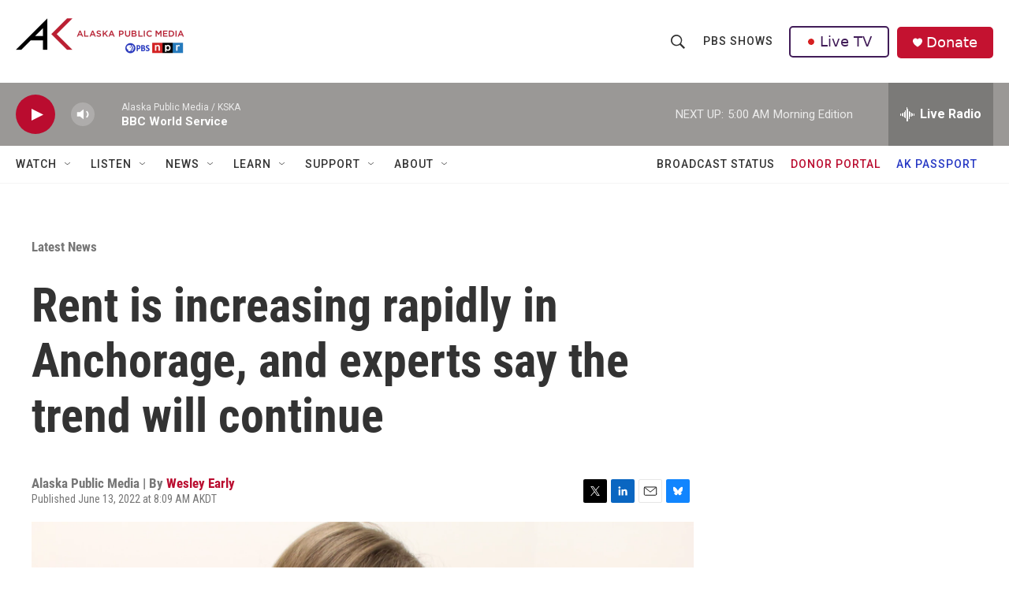

--- FILE ---
content_type: text/html;charset=UTF-8
request_url: https://alaskapublic.org/2022/06/13/rent-is-increasing-rapidly-in-anchorage-and-experts-say-the-trend-will-continue/
body_size: 32259
content:
<!DOCTYPE html>
<html class="ArtP aside" lang="en">
    <head>
    <meta charset="UTF-8">

    

    <style data-cssvarsponyfill="true">
        :root { --siteBgColorInverse: #121212; --primaryTextColorInverse: #ffffff; --secondaryTextColorInverse: #cccccc; --tertiaryTextColorInverse: #c5c5c5; --headerBgColorInverse: #121212; --headerBorderColorInverse: #dcddde; --headerTextColorInverse: #ffffff; --secC1_Inverse: #a2a2a2; --secC4_Inverse: #282828; --headerNavBarBgColorInverse: #121212; --headerMenuBgColorInverse: #ffffff; --headerMenuTextColorInverse: #6b2b85; --headerMenuTextColorHoverInverse: #6b2b85; --liveBlogTextColorInverse: #ffffff; --applyButtonColorInverse: #4485D5; --applyButtonTextColorInverse: #4485D5; --siteBgColor: #ffffff; --primaryTextColor: #333333; --secondaryTextColor: #666666; --secC1: #767676; --secC4: #f5f5f5; --secC5: #ffffff; --siteBgColor: #ffffff; --siteInverseBgColor: #000000; --linkColor: #ba0c2f; --linkHoverColor: #85041e; --headerBgColor: #ffffff; --headerBgColorInverse: #000000; --headerBorderColor: #858585; --headerBorderColorInverse: #858585; --tertiaryTextColor: #1c1c1c; --headerTextColor: #333333; --buttonBgColor: #ba0c2f; --buttonTextColor: #ffffff; --headerNavBarBgColor: #ffffff; --headerNavBarTextColor: #333333; --headerMenuBgColor: #ffffff; --headerMenuTextColor: #333333; --headerMenuTextColorHover: #767676; --liveBlogTextColor: #282829; --applyButtonColor: #194173; --applyButtonTextColor: #2c4273; --primaryColor1: #9a9896; --primaryColor2: #ba0c2f; --breakingColor: #ff6f00; --secC2: #dcdcdc; --secC3: #e6e6e6; --secC5: #ffffff; --linkColor: #ba0c2f; --linkHoverColor: #85041e; --donateBGColor: #c41230; --headerIconColor: #ffffff; --hatButtonBgColor: #ffffff; --hatButtonBgHoverColor: #411c58; --hatButtonBorderColor: #411c58; --hatButtonBorderHoverColor: #ffffff; --hatButtoniconColor: #d62021; --hatButtonTextColor: #411c58; --hatButtonTextHoverColor: #ffffff; --footerTextColor: #ffffff; --footerTextBgColor: #ffffff; --footerPartnersBgColor: #000000; --listBorderColor: #000000; --gridBorderColor: #e6e6e6; --tagButtonBorderColor: #1772b0; --tagButtonTextColor: #1772b0; --breakingTextColor: #ffffff; --sectionTextColor: #ff6f00; --contentWidth: 1240px; --primaryHeadlineFont: sans-serif; --secHlFont: sans-serif; --bodyFont: sans-serif; --colorWhite: #ffffff; --colorBlack: #000000;} .fonts-loaded { --primaryHeadlineFont: "Roboto Condensed"; --secHlFont: "Roboto Condensed"; --bodyFont: "Roboto"; --liveBlogBodyFont: "Roboto";}
    </style>

    
    <meta property="og:title" content="Rent is increasing rapidly in Anchorage, and experts say the trend will continue">

    <meta property="og:url" content="https://alaskapublic.org/news/2022-06-13/rent-is-increasing-rapidly-in-anchorage-and-experts-say-the-trend-will-continue">

    <meta property="og:image" content="https://npr.brightspotcdn.com/dims4/default/ef96596/2147483647/strip/true/crop/5184x2722+0+367/resize/1200x630!/quality/90/?url=http%3A%2F%2Fnpr-brightspot.s3.amazonaws.com%2Flegacy%2Fwp-content%2Fuploads%2F2022%2F06%2FIMG_5393.jpg">

    
    <meta property="og:image:url" content="https://npr.brightspotcdn.com/dims4/default/ef96596/2147483647/strip/true/crop/5184x2722+0+367/resize/1200x630!/quality/90/?url=http%3A%2F%2Fnpr-brightspot.s3.amazonaws.com%2Flegacy%2Fwp-content%2Fuploads%2F2022%2F06%2FIMG_5393.jpg">
    
    <meta property="og:image:width" content="1200">
    <meta property="og:image:height" content="630">
    <meta property="og:image:type" content="image/jpeg">
    
    <meta property="og:image:alt" content="Anchorage massage therapist Ann Dougherty scrolls through rental listings on Craigslist. (Wesley Early/Alaska Public Media)">
    

    <meta property="og:description" content="Anchorage real estate broker Kassandra Taggart says rent &quot;has been going up between 20, 30, 40 percent depending on what kind of rental it is.”">

    <meta property="og:site_name" content="Alaska Public Media">



    <meta property="og:type" content="article">

    <meta property="article:author" content="https://alaskapublic.org/people/wesley-early">

    <meta property="article:published_time" content="2022-06-13T16:09:11">

    <meta property="article:modified_time" content="2024-12-17T19:57:31.027">

    <meta property="article:section" content="Latest News">

    
    <meta name="twitter:card" content="summary_large_image"/>
    
    
    
    
    <meta name="twitter:description" content="Anchorage real estate broker Kassandra Taggart says rent &quot;has been going up between 20, 30, 40 percent depending on what kind of rental it is.”"/>
    
    
    <meta name="twitter:image" content="https://npr.brightspotcdn.com/dims4/default/588090c/2147483647/strip/true/crop/5184x2916+0+270/resize/1200x675!/quality/90/?url=http%3A%2F%2Fnpr-brightspot.s3.amazonaws.com%2Flegacy%2Fwp-content%2Fuploads%2F2022%2F06%2FIMG_5393.jpg"/>

    
    <meta name="twitter:image:alt" content="Anchorage massage therapist Ann Dougherty scrolls through rental listings on Craigslist. (Wesley Early/Alaska Public Media)"/>
    
    
    <meta name="twitter:site" content="@akpublicnews"/>
    
    
    
    <meta name="twitter:title" content="Rent is increasing rapidly in Anchorage, and experts say the trend will continue"/>
    
<meta name="disqus.shortname" content="npr-kska">
<meta name="disqus.url" content="https://alaskapublic.org/news/2022-06-13/rent-is-increasing-rapidly-in-anchorage-and-experts-say-the-trend-will-continue">
<meta name="disqus.title" content="Rent is increasing rapidly in Anchorage, and experts say the trend will continue">
<meta name="disqus.identifier" content="00000192-99f4-dda9-a1f3-dbfdbe960005">
<meta name="robots" content="max-image-preview:large">



    <link data-cssvarsponyfill="true" class="Webpack-css" rel="stylesheet" href="https://npr.brightspotcdn.com/resource/00000177-1bc0-debb-a57f-dfcf4a950000/styleguide/All.min.0db89f2a608a6b13cec2d9fc84f71c45.gz.css">

    

    <style>.FooterNavigation-items-item {
    display: inline-block
}</style>
<style>[class*='-articleBody'] > ul,
[class*='-articleBody'] > ul ul {
    list-style-type: disc;
}</style>
<link rel="stylesheet" href="/stylesheets/akpm_global_stylesheet.css">


    <meta name="viewport" content="width=device-width, initial-scale=1, viewport-fit=cover"><title>Rent is increasing rapidly in Anchorage, and experts say the trend will continue</title><meta name="description" content="Anchorage real estate broker Kassandra Taggart says rent &quot;has been going up between 20, 30, 40 percent depending on what kind of rental it is.”"><link rel="canonical" href="https://alaskapublic.org/news/2022-06-13/rent-is-increasing-rapidly-in-anchorage-and-experts-say-the-trend-will-continue"><meta name="brightspot.contentId" content="00000192-99f4-dda9-a1f3-dbfdbe960005"><link rel="apple-touch-icon"sizes="180x180"href="/apple-touch-icon.png"><link rel="icon"type="image/png"href="/favicon-32x32.png"><link rel="icon"type="image/png"href="/favicon-16x16.png">
    
    
    <meta name="brightspot-dataLayer" content="{
  &quot;author&quot; : &quot;Wesley Early&quot;,
  &quot;bspStoryId&quot; : &quot;00000192-99f4-dda9-a1f3-dbfdbe960005&quot;,
  &quot;category&quot; : &quot;Latest News,Top Stories&quot;,
  &quot;inlineAudio&quot; : 0,
  &quot;keywords&quot; : &quot;&quot;,
  &quot;nprCmsSite&quot; : true,
  &quot;nprStoryId&quot; : &quot;1249401033&quot;,
  &quot;pageType&quot; : &quot;news-story&quot;,
  &quot;program&quot; : &quot;&quot;,
  &quot;publishedDate&quot; : &quot;2022-06-13T08:09:11Z&quot;,
  &quot;siteName&quot; : &quot;Alaska Public Media&quot;,
  &quot;station&quot; : &quot;Alaska Public Media&quot;,
  &quot;stationOrgId&quot; : &quot;1177&quot;,
  &quot;storyOrgId&quot; : &quot;0&quot;,
  &quot;storyTheme&quot; : &quot;news-story&quot;,
  &quot;storyTitle&quot; : &quot;Rent is increasing rapidly in Anchorage, and experts say the trend will continue&quot;,
  &quot;timezone&quot; : &quot;America/Anchorage&quot;,
  &quot;wordCount&quot; : 0,
  &quot;series&quot; : &quot;&quot;
}">
    <script id="brightspot-dataLayer">
        (function () {
            var dataValue = document.head.querySelector('meta[name="brightspot-dataLayer"]').content;
            if (dataValue) {
                window.brightspotDataLayer = JSON.parse(dataValue);
            }
        })();
    </script>

    

    

    
    <script src="https://npr.brightspotcdn.com/resource/00000177-1bc0-debb-a57f-dfcf4a950000/styleguide/All.min.fd8f7fccc526453c829dde80fc7c2ef5.gz.js" async></script>
    

    <meta name="gtm-dataLayer" content="{
  &quot;gtmAuthor&quot; : &quot;Wesley Early&quot;,
  &quot;gtmBspStoryId&quot; : &quot;00000192-99f4-dda9-a1f3-dbfdbe960005&quot;,
  &quot;gtmCategory&quot; : &quot;Latest News,Top Stories&quot;,
  &quot;gtmInlineAudio&quot; : 0,
  &quot;gtmKeywords&quot; : &quot;&quot;,
  &quot;gtmNprCmsSite&quot; : true,
  &quot;gtmNprStoryId&quot; : &quot;1249401033&quot;,
  &quot;gtmPageType&quot; : &quot;news-story&quot;,
  &quot;gtmProgram&quot; : &quot;&quot;,
  &quot;gtmPublishedDate&quot; : &quot;2022-06-13T08:09:11Z&quot;,
  &quot;gtmSiteName&quot; : &quot;Alaska Public Media&quot;,
  &quot;gtmStation&quot; : &quot;Alaska Public Media&quot;,
  &quot;gtmStationOrgId&quot; : &quot;1177&quot;,
  &quot;gtmStoryOrgId&quot; : &quot;0&quot;,
  &quot;gtmStoryTheme&quot; : &quot;news-story&quot;,
  &quot;gtmStoryTitle&quot; : &quot;Rent is increasing rapidly in Anchorage, and experts say the trend will continue&quot;,
  &quot;gtmTimezone&quot; : &quot;America/Anchorage&quot;,
  &quot;gtmWordCount&quot; : 0,
  &quot;gtmSeries&quot; : &quot;&quot;
}"><script>

    (function () {
        var dataValue = document.head.querySelector('meta[name="gtm-dataLayer"]').content;
        if (dataValue) {
            window.dataLayer = window.dataLayer || [];
            dataValue = JSON.parse(dataValue);
            dataValue['event'] = 'gtmFirstView';
            window.dataLayer.push(dataValue);
        }
    })();

    (function(w,d,s,l,i){w[l]=w[l]||[];w[l].push({'gtm.start':
            new Date().getTime(),event:'gtm.js'});var f=d.getElementsByTagName(s)[0],
        j=d.createElement(s),dl=l!='dataLayer'?'&l='+l:'';j.async=true;j.src=
        'https://www.googletagmanager.com/gtm.js?id='+i+dl;f.parentNode.insertBefore(j,f);
})(window,document,'script','dataLayer','GTM-N39QFDR');</script><script type="application/ld+json">{"@context":"http://schema.org","@type":"NewsArticle","author":[{"@context":"http://schema.org","@type":"Person","name":"Wesley Early","url":"https://alaskapublic.org/people/wesley-early"}],"dateModified":"2024-12-17T14:57:31Z","datePublished":"2022-06-13T12:09:11Z","headline":"Rent is increasing rapidly in Anchorage, and experts say the trend will continue","image":{"@context":"http://schema.org","@type":"ImageObject","url":"https://npr.brightspotcdn.com/legacy/wp-content/uploads/2022/06/IMG_5393.jpg"},"mainEntityOfPage":{"@type":"NewsArticle","@id":"https://alaskapublic.org/news/2022-06-13/rent-is-increasing-rapidly-in-anchorage-and-experts-say-the-trend-will-continue"},"publisher":{"@type":"Organization","name":"AKPM","logo":{"@context":"http://schema.org","@type":"ImageObject","height":"60","url":"https://npr.brightspotcdn.com/dims4/default/fc7e9ec/2147483647/resize/x60/quality/90/?url=http%3A%2F%2Fnpr-brightspot.s3.amazonaws.com%2F38%2F65%2Ff048c72b4befb5bafa8664077013%2Fakpm-pbs-npr-v2.png","width":"214"}}}</script><script async="async" src="https://securepubads.g.doubleclick.net/tag/js/gpt.js"></script>
<script type="text/javascript">
    // Google tag setup
    var googletag = googletag || {};
    googletag.cmd = googletag.cmd || [];

    googletag.cmd.push(function () {
        // @see https://developers.google.com/publisher-tag/reference#googletag.PubAdsService_enableLazyLoad
        googletag.pubads().enableLazyLoad({
            fetchMarginPercent: 100, // fetch and render ads within this % of viewport
            renderMarginPercent: 100,
            mobileScaling: 1  // Same on mobile.
        });

        googletag.pubads().enableSingleRequest()
        googletag.pubads().enableAsyncRendering()
        googletag.pubads().collapseEmptyDivs()
        googletag.pubads().disableInitialLoad()
        googletag.enableServices()
    })
</script>
<!-- no longer used, moved disqus script to be loaded by ps-disqus-comment-module.js to avoid errors --><script type="application/ld+json">{"@context":"http://schema.org","@type":"BreadcrumbList","itemListElement":[{"@context":"http://schema.org","@type":"ListItem","item":"https://alaskapublic.org/news","name":"Latest News","position":"1"}]}</script><script type="application/ld+json">{"@context":"http://schema.org","@type":"ListenAction","description":"Anchorage real estate broker Kassandra Taggart says rent \"has been going up between 20, 30, 40 percent depending on what kind of rental it is.”","name":"Rent is increasing rapidly in Anchorage, and experts say the trend will continue"}</script><script>window.addEventListener('DOMContentLoaded', (event) => {
    window.nulldurationobserver = new MutationObserver(function (mutations) {
        document.querySelectorAll('.StreamPill-duration').forEach(pill => { 
      if (pill.innerText == "LISTENNULL") {
         pill.innerText = "LISTEN"
      } 
    });
      });

      window.nulldurationobserver.observe(document.body, {
        childList: true,
        subtree: true
      });
});
</script>
<script> window.addEventListener('DOMContentLoaded', function externalLinks() {
    for (var c = document.getElementsByTagName("a"), a = 0; a < c.length; a++) {
      var b = c[a];
      b.getAttribute("href") && b.hostname !== location.hostname && (b.target = "_blank")
    }
  });</script>
<script>window.addEventListener('DOMContentLoaded', function () {
  document.querySelectorAll('.DropdownNavigation-items > li').forEach(li => {
    const link = li.querySelector('a.NavI-text-link');
    if (!link) return;

    switch (link.href) {
      case 'https://alaskapublic.org/programs/trouble-at-sea/yukon-river':
        li.classList.add('tas-nav-custom');
        break;
    }
  });
});
</script>


    <script>
        var head = document.getElementsByTagName('head')
        head = head[0]
        var link = document.createElement('link');
        link.setAttribute('href', 'https://fonts.googleapis.com/css?family=Roboto Condensed|Roboto|Roboto:400,500,700&display=swap');
        var relList = link.relList;

        if (relList && relList.supports('preload')) {
            link.setAttribute('as', 'style');
            link.setAttribute('rel', 'preload');
            link.setAttribute('onload', 'this.rel="stylesheet"');
            link.setAttribute('crossorigin', 'anonymous');
        } else {
            link.setAttribute('rel', 'stylesheet');
        }

        head.appendChild(link);
    </script>
</head>


    <body class="Page-body" data-content-width="1240px">
    <noscript>
    <iframe src="https://www.googletagmanager.com/ns.html?id=GTM-N39QFDR" height="0" width="0" style="display:none;visibility:hidden"></iframe>
</noscript>
        

    <!-- Putting icons here, so we don't have to include in a bunch of -body hbs's -->
<svg xmlns="http://www.w3.org/2000/svg" style="display:none" id="iconsMap1" class="iconsMap">
    <symbol id="play-icon" viewBox="0 0 115 115">
        <polygon points="0,0 115,57.5 0,115" fill="currentColor" />
    </symbol>
    <symbol id="grid" viewBox="0 0 32 32">
            <g>
                <path d="M6.4,5.7 C6.4,6.166669 6.166669,6.4 5.7,6.4 L0.7,6.4 C0.233331,6.4 0,6.166669 0,5.7 L0,0.7 C0,0.233331 0.233331,0 0.7,0 L5.7,0 C6.166669,0 6.4,0.233331 6.4,0.7 L6.4,5.7 Z M19.2,5.7 C19.2,6.166669 18.966669,6.4 18.5,6.4 L13.5,6.4 C13.033331,6.4 12.8,6.166669 12.8,5.7 L12.8,0.7 C12.8,0.233331 13.033331,0 13.5,0 L18.5,0 C18.966669,0 19.2,0.233331 19.2,0.7 L19.2,5.7 Z M32,5.7 C32,6.166669 31.766669,6.4 31.3,6.4 L26.3,6.4 C25.833331,6.4 25.6,6.166669 25.6,5.7 L25.6,0.7 C25.6,0.233331 25.833331,0 26.3,0 L31.3,0 C31.766669,0 32,0.233331 32,0.7 L32,5.7 Z M6.4,18.5 C6.4,18.966669 6.166669,19.2 5.7,19.2 L0.7,19.2 C0.233331,19.2 0,18.966669 0,18.5 L0,13.5 C0,13.033331 0.233331,12.8 0.7,12.8 L5.7,12.8 C6.166669,12.8 6.4,13.033331 6.4,13.5 L6.4,18.5 Z M19.2,18.5 C19.2,18.966669 18.966669,19.2 18.5,19.2 L13.5,19.2 C13.033331,19.2 12.8,18.966669 12.8,18.5 L12.8,13.5 C12.8,13.033331 13.033331,12.8 13.5,12.8 L18.5,12.8 C18.966669,12.8 19.2,13.033331 19.2,13.5 L19.2,18.5 Z M32,18.5 C32,18.966669 31.766669,19.2 31.3,19.2 L26.3,19.2 C25.833331,19.2 25.6,18.966669 25.6,18.5 L25.6,13.5 C25.6,13.033331 25.833331,12.8 26.3,12.8 L31.3,12.8 C31.766669,12.8 32,13.033331 32,13.5 L32,18.5 Z M6.4,31.3 C6.4,31.766669 6.166669,32 5.7,32 L0.7,32 C0.233331,32 0,31.766669 0,31.3 L0,26.3 C0,25.833331 0.233331,25.6 0.7,25.6 L5.7,25.6 C6.166669,25.6 6.4,25.833331 6.4,26.3 L6.4,31.3 Z M19.2,31.3 C19.2,31.766669 18.966669,32 18.5,32 L13.5,32 C13.033331,32 12.8,31.766669 12.8,31.3 L12.8,26.3 C12.8,25.833331 13.033331,25.6 13.5,25.6 L18.5,25.6 C18.966669,25.6 19.2,25.833331 19.2,26.3 L19.2,31.3 Z M32,31.3 C32,31.766669 31.766669,32 31.3,32 L26.3,32 C25.833331,32 25.6,31.766669 25.6,31.3 L25.6,26.3 C25.6,25.833331 25.833331,25.6 26.3,25.6 L31.3,25.6 C31.766669,25.6 32,25.833331 32,26.3 L32,31.3 Z" id=""></path>
            </g>
    </symbol>
    <symbol id="radio-stream" width="18" height="19" viewBox="0 0 18 19">
        <g fill="currentColor" fill-rule="nonzero">
            <path d="M.5 8c-.276 0-.5.253-.5.565v1.87c0 .312.224.565.5.565s.5-.253.5-.565v-1.87C1 8.253.776 8 .5 8zM2.5 8c-.276 0-.5.253-.5.565v1.87c0 .312.224.565.5.565s.5-.253.5-.565v-1.87C3 8.253 2.776 8 2.5 8zM3.5 7c-.276 0-.5.276-.5.617v3.766c0 .34.224.617.5.617s.5-.276.5-.617V7.617C4 7.277 3.776 7 3.5 7zM5.5 6c-.276 0-.5.275-.5.613v5.774c0 .338.224.613.5.613s.5-.275.5-.613V6.613C6 6.275 5.776 6 5.5 6zM6.5 4c-.276 0-.5.26-.5.58v8.84c0 .32.224.58.5.58s.5-.26.5-.58V4.58C7 4.26 6.776 4 6.5 4zM8.5 0c-.276 0-.5.273-.5.61v17.78c0 .337.224.61.5.61s.5-.273.5-.61V.61C9 .273 8.776 0 8.5 0zM9.5 2c-.276 0-.5.274-.5.612v14.776c0 .338.224.612.5.612s.5-.274.5-.612V2.612C10 2.274 9.776 2 9.5 2zM11.5 5c-.276 0-.5.276-.5.616v8.768c0 .34.224.616.5.616s.5-.276.5-.616V5.616c0-.34-.224-.616-.5-.616zM12.5 6c-.276 0-.5.262-.5.584v4.832c0 .322.224.584.5.584s.5-.262.5-.584V6.584c0-.322-.224-.584-.5-.584zM14.5 7c-.276 0-.5.29-.5.647v3.706c0 .357.224.647.5.647s.5-.29.5-.647V7.647C15 7.29 14.776 7 14.5 7zM15.5 8c-.276 0-.5.253-.5.565v1.87c0 .312.224.565.5.565s.5-.253.5-.565v-1.87c0-.312-.224-.565-.5-.565zM17.5 8c-.276 0-.5.253-.5.565v1.87c0 .312.224.565.5.565s.5-.253.5-.565v-1.87c0-.312-.224-.565-.5-.565z"/>
        </g>
    </symbol>
    <symbol id="icon-magnify" viewBox="0 0 31 31">
        <g>
            <path fill-rule="evenodd" d="M22.604 18.89l-.323.566 8.719 8.8L28.255 31l-8.719-8.8-.565.404c-2.152 1.346-4.386 2.018-6.7 2.018-3.39 0-6.284-1.21-8.679-3.632C1.197 18.568 0 15.66 0 12.27c0-3.39 1.197-6.283 3.592-8.678C5.987 1.197 8.88 0 12.271 0c3.39 0 6.283 1.197 8.678 3.592 2.395 2.395 3.593 5.288 3.593 8.679 0 2.368-.646 4.574-1.938 6.62zM19.162 5.77C17.322 3.925 15.089 3 12.46 3c-2.628 0-4.862.924-6.702 2.77C3.92 7.619 3 9.862 3 12.5c0 2.639.92 4.882 2.76 6.73C7.598 21.075 9.832 22 12.46 22c2.629 0 4.862-.924 6.702-2.77C21.054 17.33 22 15.085 22 12.5c0-2.586-.946-4.83-2.838-6.73z"/>
        </g>
    </symbol>
    <symbol id="burger-menu" viewBox="0 0 14 10">
        <g>
            <path fill-rule="evenodd" d="M0 5.5v-1h14v1H0zM0 1V0h14v1H0zm0 9V9h14v1H0z"></path>
        </g>
    </symbol>
    <symbol id="close-x" viewBox="0 0 14 14">
        <g>
            <path fill-rule="nonzero" d="M6.336 7L0 .664.664 0 7 6.336 13.336 0 14 .664 7.664 7 14 13.336l-.664.664L7 7.664.664 14 0 13.336 6.336 7z"></path>
        </g>
    </symbol>
    <symbol id="share-more-arrow" viewBox="0 0 512 512" style="enable-background:new 0 0 512 512;">
        <g>
            <g>
                <path d="M512,241.7L273.643,3.343v156.152c-71.41,3.744-138.015,33.337-188.958,84.28C30.075,298.384,0,370.991,0,448.222v60.436
                    l29.069-52.985c45.354-82.671,132.173-134.027,226.573-134.027c5.986,0,12.004,0.212,18.001,0.632v157.779L512,241.7z
                    M255.642,290.666c-84.543,0-163.661,36.792-217.939,98.885c26.634-114.177,129.256-199.483,251.429-199.483h15.489V78.131
                    l163.568,163.568L304.621,405.267V294.531l-13.585-1.683C279.347,291.401,267.439,290.666,255.642,290.666z"></path>
            </g>
        </g>
    </symbol>
    <symbol id="chevron" viewBox="0 0 100 100">
        <g>
            <path d="M22.4566257,37.2056786 L-21.4456527,71.9511488 C-22.9248661,72.9681457 -24.9073712,72.5311671 -25.8758148,70.9765924 L-26.9788683,69.2027424 C-27.9450684,67.6481676 -27.5292733,65.5646602 -26.0500598,64.5484493 L20.154796,28.2208967 C21.5532435,27.2597011 23.3600078,27.2597011 24.759951,28.2208967 L71.0500598,64.4659264 C72.5292733,65.4829232 72.9450684,67.5672166 71.9788683,69.1217913 L70.8750669,70.8956413 C69.9073712,72.4502161 67.9241183,72.8848368 66.4449048,71.8694118 L22.4566257,37.2056786 Z" id="Transparent-Chevron" transform="translate(22.500000, 50.000000) rotate(90.000000) translate(-22.500000, -50.000000) "></path>
        </g>
    </symbol>
</svg>

<svg xmlns="http://www.w3.org/2000/svg" style="display:none" id="iconsMap2" class="iconsMap">
    <symbol id="mono-icon-facebook" viewBox="0 0 10 19">
        <path fill-rule="evenodd" d="M2.707 18.25V10.2H0V7h2.707V4.469c0-1.336.375-2.373 1.125-3.112C4.582.62 5.578.25 6.82.25c1.008 0 1.828.047 2.461.14v2.848H7.594c-.633 0-1.067.14-1.301.422-.188.235-.281.61-.281 1.125V7H9l-.422 3.2H6.012v8.05H2.707z"></path>
    </symbol>
    <symbol id="mono-icon-instagram" viewBox="0 0 17 17">
        <g>
            <path fill-rule="evenodd" d="M8.281 4.207c.727 0 1.4.182 2.022.545a4.055 4.055 0 0 1 1.476 1.477c.364.62.545 1.294.545 2.021 0 .727-.181 1.4-.545 2.021a4.055 4.055 0 0 1-1.476 1.477 3.934 3.934 0 0 1-2.022.545c-.726 0-1.4-.182-2.021-.545a4.055 4.055 0 0 1-1.477-1.477 3.934 3.934 0 0 1-.545-2.021c0-.727.182-1.4.545-2.021A4.055 4.055 0 0 1 6.26 4.752a3.934 3.934 0 0 1 2.021-.545zm0 6.68a2.54 2.54 0 0 0 1.864-.774 2.54 2.54 0 0 0 .773-1.863 2.54 2.54 0 0 0-.773-1.863 2.54 2.54 0 0 0-1.864-.774 2.54 2.54 0 0 0-1.863.774 2.54 2.54 0 0 0-.773 1.863c0 .727.257 1.348.773 1.863a2.54 2.54 0 0 0 1.863.774zM13.45 4.03c-.023.258-.123.48-.299.668a.856.856 0 0 1-.65.281.913.913 0 0 1-.668-.28.913.913 0 0 1-.281-.669c0-.258.094-.48.281-.668a.913.913 0 0 1 .668-.28c.258 0 .48.093.668.28.187.188.281.41.281.668zm2.672.95c.023.656.035 1.746.035 3.269 0 1.523-.017 2.62-.053 3.287-.035.668-.134 1.248-.298 1.74a4.098 4.098 0 0 1-.967 1.53 4.098 4.098 0 0 1-1.53.966c-.492.164-1.072.264-1.74.3-.668.034-1.763.052-3.287.052-1.523 0-2.619-.018-3.287-.053-.668-.035-1.248-.146-1.74-.334a3.747 3.747 0 0 1-1.53-.931 4.098 4.098 0 0 1-.966-1.53c-.164-.492-.264-1.072-.299-1.74C.424 10.87.406 9.773.406 8.25S.424 5.63.46 4.963c.035-.668.135-1.248.299-1.74.21-.586.533-1.096.967-1.53A4.098 4.098 0 0 1 3.254.727c.492-.164 1.072-.264 1.74-.3C5.662.394 6.758.376 8.281.376c1.524 0 2.62.018 3.287.053.668.035 1.248.135 1.74.299a4.098 4.098 0 0 1 2.496 2.496c.165.492.27 1.078.317 1.757zm-1.687 7.91c.14-.399.234-1.032.28-1.899.024-.515.036-1.242.036-2.18V7.689c0-.961-.012-1.688-.035-2.18-.047-.89-.14-1.524-.281-1.899a2.537 2.537 0 0 0-1.512-1.511c-.375-.14-1.008-.235-1.899-.282a51.292 51.292 0 0 0-2.18-.035H7.72c-.938 0-1.664.012-2.18.035-.867.047-1.5.141-1.898.282a2.537 2.537 0 0 0-1.512 1.511c-.14.375-.234 1.008-.281 1.899a51.292 51.292 0 0 0-.036 2.18v1.125c0 .937.012 1.664.036 2.18.047.866.14 1.5.28 1.898.306.726.81 1.23 1.513 1.511.398.141 1.03.235 1.898.282.516.023 1.242.035 2.18.035h1.125c.96 0 1.687-.012 2.18-.035.89-.047 1.523-.141 1.898-.282.726-.304 1.23-.808 1.512-1.511z"></path>
        </g>
    </symbol>
    <symbol id="mono-icon-email" viewBox="0 0 512 512">
        <g>
            <path d="M67,148.7c11,5.8,163.8,89.1,169.5,92.1c5.7,3,11.5,4.4,20.5,4.4c9,0,14.8-1.4,20.5-4.4c5.7-3,158.5-86.3,169.5-92.1
                c4.1-2.1,11-5.9,12.5-10.2c2.6-7.6-0.2-10.5-11.3-10.5H257H65.8c-11.1,0-13.9,3-11.3,10.5C56,142.9,62.9,146.6,67,148.7z"></path>
            <path d="M455.7,153.2c-8.2,4.2-81.8,56.6-130.5,88.1l82.2,92.5c2,2,2.9,4.4,1.8,5.6c-1.2,1.1-3.8,0.5-5.9-1.4l-98.6-83.2
                c-14.9,9.6-25.4,16.2-27.2,17.2c-7.7,3.9-13.1,4.4-20.5,4.4c-7.4,0-12.8-0.5-20.5-4.4c-1.9-1-12.3-7.6-27.2-17.2l-98.6,83.2
                c-2,2-4.7,2.6-5.9,1.4c-1.2-1.1-0.3-3.6,1.7-5.6l82.1-92.5c-48.7-31.5-123.1-83.9-131.3-88.1c-8.8-4.5-9.3,0.8-9.3,4.9
                c0,4.1,0,205,0,205c0,9.3,13.7,20.9,23.5,20.9H257h185.5c9.8,0,21.5-11.7,21.5-20.9c0,0,0-201,0-205
                C464,153.9,464.6,148.7,455.7,153.2z"></path>
        </g>
    </symbol>
    <symbol id="default-image" width="24" height="24" viewBox="0 0 24 24" fill="none" stroke="currentColor" stroke-width="2" stroke-linecap="round" stroke-linejoin="round" class="feather feather-image">
        <rect x="3" y="3" width="18" height="18" rx="2" ry="2"></rect>
        <circle cx="8.5" cy="8.5" r="1.5"></circle>
        <polyline points="21 15 16 10 5 21"></polyline>
    </symbol>
    <symbol id="icon-email" width="18px" viewBox="0 0 20 14">
        <g id="Symbols" stroke="none" stroke-width="1" fill="none" fill-rule="evenodd" stroke-linecap="round" stroke-linejoin="round">
            <g id="social-button-bar" transform="translate(-125.000000, -8.000000)" stroke="#000000">
                <g id="Group-2" transform="translate(120.000000, 0.000000)">
                    <g id="envelope" transform="translate(6.000000, 9.000000)">
                        <path d="M17.5909091,10.6363636 C17.5909091,11.3138182 17.0410909,11.8636364 16.3636364,11.8636364 L1.63636364,11.8636364 C0.958909091,11.8636364 0.409090909,11.3138182 0.409090909,10.6363636 L0.409090909,1.63636364 C0.409090909,0.958090909 0.958909091,0.409090909 1.63636364,0.409090909 L16.3636364,0.409090909 C17.0410909,0.409090909 17.5909091,0.958090909 17.5909091,1.63636364 L17.5909091,10.6363636 L17.5909091,10.6363636 Z" id="Stroke-406"></path>
                        <polyline id="Stroke-407" points="17.1818182 0.818181818 9 7.36363636 0.818181818 0.818181818"></polyline>
                    </g>
                </g>
            </g>
        </g>
    </symbol>
    <symbol id="mono-icon-print" viewBox="0 0 12 12">
        <g fill-rule="evenodd">
            <path fill-rule="nonzero" d="M9 10V7H3v3H1a1 1 0 0 1-1-1V4a1 1 0 0 1 1-1h10a1 1 0 0 1 1 1v3.132A2.868 2.868 0 0 1 9.132 10H9zm.5-4.5a1 1 0 1 0 0-2 1 1 0 0 0 0 2zM3 0h6v2H3z"></path>
            <path d="M4 8h4v4H4z"></path>
        </g>
    </symbol>
    <symbol id="mono-icon-copylink" viewBox="0 0 12 12">
        <g fill-rule="evenodd">
            <path d="M10.199 2.378c.222.205.4.548.465.897.062.332.016.614-.132.774L8.627 6.106c-.187.203-.512.232-.75-.014a.498.498 0 0 0-.706.028.499.499 0 0 0 .026.706 1.509 1.509 0 0 0 2.165-.04l1.903-2.06c.37-.398.506-.98.382-1.636-.105-.557-.392-1.097-.77-1.445L9.968.8C9.591.452 9.03.208 8.467.145 7.803.072 7.233.252 6.864.653L4.958 2.709a1.509 1.509 0 0 0 .126 2.161.5.5 0 1 0 .68-.734c-.264-.218-.26-.545-.071-.747L7.597 1.33c.147-.16.425-.228.76-.19.353.038.71.188.931.394l.91.843.001.001zM1.8 9.623c-.222-.205-.4-.549-.465-.897-.062-.332-.016-.614.132-.774l1.905-2.057c.187-.203.512-.232.75.014a.498.498 0 0 0 .706-.028.499.499 0 0 0-.026-.706 1.508 1.508 0 0 0-2.165.04L.734 7.275c-.37.399-.506.98-.382 1.637.105.557.392 1.097.77 1.445l.91.843c.376.35.937.594 1.5.656.664.073 1.234-.106 1.603-.507L7.04 9.291a1.508 1.508 0 0 0-.126-2.16.5.5 0 0 0-.68.734c.264.218.26.545.071.747l-1.904 2.057c-.147.16-.425.228-.76.191-.353-.038-.71-.188-.931-.394l-.91-.843z"></path>
            <path d="M8.208 3.614a.5.5 0 0 0-.707.028L3.764 7.677a.5.5 0 0 0 .734.68L8.235 4.32a.5.5 0 0 0-.027-.707"></path>
        </g>
    </symbol>
    <symbol id="mono-icon-linkedin" viewBox="0 0 16 17">
        <g fill-rule="evenodd">
            <path d="M3.734 16.125H.464V5.613h3.27zM2.117 4.172c-.515 0-.96-.188-1.336-.563A1.825 1.825 0 0 1 .22 2.273c0-.515.187-.96.562-1.335.375-.375.82-.563 1.336-.563.516 0 .961.188 1.336.563.375.375.563.82.563 1.335 0 .516-.188.961-.563 1.336-.375.375-.82.563-1.336.563zM15.969 16.125h-3.27v-5.133c0-.844-.07-1.453-.21-1.828-.259-.633-.762-.95-1.512-.95s-1.278.282-1.582.845c-.235.421-.352 1.043-.352 1.863v5.203H5.809V5.613h3.128v1.442h.036c.234-.469.609-.856 1.125-1.16.562-.375 1.218-.563 1.968-.563 1.524 0 2.59.48 3.2 1.441.468.774.703 1.97.703 3.586v5.766z"></path>
        </g>
    </symbol>
    <symbol id="mono-icon-pinterest" viewBox="0 0 512 512">
        <g>
            <path d="M256,32C132.3,32,32,132.3,32,256c0,91.7,55.2,170.5,134.1,205.2c-0.6-15.6-0.1-34.4,3.9-51.4
                c4.3-18.2,28.8-122.1,28.8-122.1s-7.2-14.3-7.2-35.4c0-33.2,19.2-58,43.2-58c20.4,0,30.2,15.3,30.2,33.6
                c0,20.5-13.1,51.1-19.8,79.5c-5.6,23.8,11.9,43.1,35.4,43.1c42.4,0,71-54.5,71-119.1c0-49.1-33.1-85.8-93.2-85.8
                c-67.9,0-110.3,50.7-110.3,107.3c0,19.5,5.8,33.3,14.8,43.9c4.1,4.9,4.7,6.9,3.2,12.5c-1.1,4.1-3.5,14-4.6,18
                c-1.5,5.7-6.1,7.7-11.2,5.6c-31.3-12.8-45.9-47-45.9-85.6c0-63.6,53.7-139.9,160.1-139.9c85.5,0,141.8,61.9,141.8,128.3
                c0,87.9-48.9,153.5-120.9,153.5c-24.2,0-46.9-13.1-54.7-27.9c0,0-13,51.6-15.8,61.6c-4.7,17.3-14,34.5-22.5,48
                c20.1,5.9,41.4,9.2,63.5,9.2c123.7,0,224-100.3,224-224C480,132.3,379.7,32,256,32z"></path>
        </g>
    </symbol>
    <symbol id="mono-icon-tumblr" viewBox="0 0 512 512">
        <g>
            <path d="M321.2,396.3c-11.8,0-22.4-2.8-31.5-8.3c-6.9-4.1-11.5-9.6-14-16.4c-2.6-6.9-3.6-22.3-3.6-46.4V224h96v-64h-96V48h-61.9
                c-2.7,21.5-7.5,44.7-14.5,58.6c-7,13.9-14,25.8-25.6,35.7c-11.6,9.9-25.6,17.9-41.9,23.3V224h48v140.4c0,19,2,33.5,5.9,43.5
                c4,10,11.1,19.5,21.4,28.4c10.3,8.9,22.8,15.7,37.3,20.5c14.6,4.8,31.4,7.2,50.4,7.2c16.7,0,30.3-1.7,44.7-5.1
                c14.4-3.4,30.5-9.3,48.2-17.6v-65.6C363.2,389.4,342.3,396.3,321.2,396.3z"></path>
        </g>
    </symbol>
    <symbol id="mono-icon-twitter" viewBox="0 0 1200 1227">
        <g>
            <path d="M714.163 519.284L1160.89 0H1055.03L667.137 450.887L357.328 0H0L468.492 681.821L0 1226.37H105.866L515.491
            750.218L842.672 1226.37H1200L714.137 519.284H714.163ZM569.165 687.828L521.697 619.934L144.011 79.6944H306.615L611.412
            515.685L658.88 583.579L1055.08 1150.3H892.476L569.165 687.854V687.828Z" fill="white"></path>
        </g>
    </symbol>
    <symbol id="mono-icon-youtube" viewBox="0 0 512 512">
        <g>
            <path fill-rule="evenodd" d="M508.6,148.8c0-45-33.1-81.2-74-81.2C379.2,65,322.7,64,265,64c-3,0-6,0-9,0s-6,0-9,0c-57.6,0-114.2,1-169.6,3.6
                c-40.8,0-73.9,36.4-73.9,81.4C1,184.6-0.1,220.2,0,255.8C-0.1,291.4,1,327,3.4,362.7c0,45,33.1,81.5,73.9,81.5
                c58.2,2.7,117.9,3.9,178.6,3.8c60.8,0.2,120.3-1,178.6-3.8c40.9,0,74-36.5,74-81.5c2.4-35.7,3.5-71.3,3.4-107
                C512.1,220.1,511,184.5,508.6,148.8z M207,353.9V157.4l145,98.2L207,353.9z"></path>
        </g>
    </symbol>
    <symbol id="mono-icon-flipboard" viewBox="0 0 500 500">
        <g>
            <path d="M0,0V500H500V0ZM400,200H300V300H200V400H100V100H400Z"></path>
        </g>
    </symbol>
    <symbol id="mono-icon-bluesky" viewBox="0 0 568 501">
        <g>
            <path d="M123.121 33.6637C188.241 82.5526 258.281 181.681 284 234.873C309.719 181.681 379.759 82.5526 444.879
            33.6637C491.866 -1.61183 568 -28.9064 568 57.9464C568 75.2916 558.055 203.659 552.222 224.501C531.947 296.954
            458.067 315.434 392.347 304.249C507.222 323.8 536.444 388.56 473.333 453.32C353.473 576.312 301.061 422.461
            287.631 383.039C285.169 375.812 284.017 372.431 284 375.306C283.983 372.431 282.831 375.812 280.369 383.039C266.939
            422.461 214.527 576.312 94.6667 453.32C31.5556 388.56 60.7778 323.8 175.653 304.249C109.933 315.434 36.0535
            296.954 15.7778 224.501C9.94525 203.659 0 75.2916 0 57.9464C0 -28.9064 76.1345 -1.61183 123.121 33.6637Z"
            fill="white">
            </path>
        </g>
    </symbol>
    <symbol id="mono-icon-threads" viewBox="0 0 192 192">
        <g>
            <path d="M141.537 88.9883C140.71 88.5919 139.87 88.2104 139.019 87.8451C137.537 60.5382 122.616 44.905 97.5619 44.745C97.4484 44.7443 97.3355 44.7443 97.222 44.7443C82.2364 44.7443 69.7731 51.1409 62.102 62.7807L75.881 72.2328C81.6116 63.5383 90.6052 61.6848 97.2286 61.6848C97.3051 61.6848 97.3819 61.6848 97.4576 61.6855C105.707 61.7381 111.932 64.1366 115.961 68.814C118.893 72.2193 120.854 76.925 121.825 82.8638C114.511 81.6207 106.601 81.2385 98.145 81.7233C74.3247 83.0954 59.0111 96.9879 60.0396 116.292C60.5615 126.084 65.4397 134.508 73.775 140.011C80.8224 144.663 89.899 146.938 99.3323 146.423C111.79 145.74 121.563 140.987 128.381 132.296C133.559 125.696 136.834 117.143 138.28 106.366C144.217 109.949 148.617 114.664 151.047 120.332C155.179 129.967 155.42 145.8 142.501 158.708C131.182 170.016 117.576 174.908 97.0135 175.059C74.2042 174.89 56.9538 167.575 45.7381 153.317C35.2355 139.966 29.8077 120.682 29.6052 96C29.8077 71.3178 35.2355 52.0336 45.7381 38.6827C56.9538 24.4249 74.2039 17.11 97.0132 16.9405C119.988 17.1113 137.539 24.4614 149.184 38.788C154.894 45.8136 159.199 54.6488 162.037 64.9503L178.184 60.6422C174.744 47.9622 169.331 37.0357 161.965 27.974C147.036 9.60668 125.202 0.195148 97.0695 0H96.9569C68.8816 0.19447 47.2921 9.6418 32.7883 28.0793C19.8819 44.4864 13.2244 67.3157 13.0007 95.9325L13 96L13.0007 96.0675C13.2244 124.684 19.8819 147.514 32.7883 163.921C47.2921 182.358 68.8816 191.806 96.9569 192H97.0695C122.03 191.827 139.624 185.292 154.118 170.811C173.081 151.866 172.51 128.119 166.26 113.541C161.776 103.087 153.227 94.5962 141.537 88.9883ZM98.4405 129.507C88.0005 130.095 77.1544 125.409 76.6196 115.372C76.2232 107.93 81.9158 99.626 99.0812 98.6368C101.047 98.5234 102.976 98.468 104.871 98.468C111.106 98.468 116.939 99.0737 122.242 100.233C120.264 124.935 108.662 128.946 98.4405 129.507Z" fill="white"></path>
        </g>
    </symbol>
 </svg>

<svg xmlns="http://www.w3.org/2000/svg" style="display:none" id="iconsMap3" class="iconsMap">
    <symbol id="volume-mute" x="0px" y="0px" viewBox="0 0 24 24" style="enable-background:new 0 0 24 24;">
        <polygon fill="currentColor" points="11,5 6,9 2,9 2,15 6,15 11,19 "/>
        <line style="fill:none;stroke:currentColor;stroke-width:2;stroke-linecap:round;stroke-linejoin:round;" x1="23" y1="9" x2="17" y2="15"/>
        <line style="fill:none;stroke:currentColor;stroke-width:2;stroke-linecap:round;stroke-linejoin:round;" x1="17" y1="9" x2="23" y2="15"/>
    </symbol>
    <symbol id="volume-low" x="0px" y="0px" viewBox="0 0 24 24" style="enable-background:new 0 0 24 24;" xml:space="preserve">
        <polygon fill="currentColor" points="11,5 6,9 2,9 2,15 6,15 11,19 "/>
    </symbol>
    <symbol id="volume-mid" x="0px" y="0px" viewBox="0 0 24 24" style="enable-background:new 0 0 24 24;">
        <polygon fill="currentColor" points="11,5 6,9 2,9 2,15 6,15 11,19 "/>
        <path style="fill:none;stroke:currentColor;stroke-width:2;stroke-linecap:round;stroke-linejoin:round;" d="M15.5,8.5c2,2,2,5.1,0,7.1"/>
    </symbol>
    <symbol id="volume-high" x="0px" y="0px" viewBox="0 0 24 24" style="enable-background:new 0 0 24 24;">
        <polygon fill="currentColor" points="11,5 6,9 2,9 2,15 6,15 11,19 "/>
        <path style="fill:none;stroke:currentColor;stroke-width:2;stroke-linecap:round;stroke-linejoin:round;" d="M19.1,4.9c3.9,3.9,3.9,10.2,0,14.1 M15.5,8.5c2,2,2,5.1,0,7.1"/>
    </symbol>
    <symbol id="pause-icon" viewBox="0 0 12 16">
        <rect x="0" y="0" width="4" height="16" fill="currentColor"></rect>
        <rect x="8" y="0" width="4" height="16" fill="currentColor"></rect>
    </symbol>
    <symbol id="heart" viewBox="0 0 24 24">
        <g>
            <path d="M12 4.435c-1.989-5.399-12-4.597-12 3.568 0 4.068 3.06 9.481 12 14.997 8.94-5.516 12-10.929 12-14.997 0-8.118-10-8.999-12-3.568z"/>
        </g>
    </symbol>
    <symbol id="icon-location" width="24" height="24" viewBox="0 0 24 24" fill="currentColor" stroke="currentColor" stroke-width="2" stroke-linecap="round" stroke-linejoin="round" class="feather feather-map-pin">
        <path d="M21 10c0 7-9 13-9 13s-9-6-9-13a9 9 0 0 1 18 0z" fill="currentColor" fill-opacity="1"></path>
        <circle cx="12" cy="10" r="5" fill="#ffffff"></circle>
    </symbol>
    <symbol id="icon-ticket" width="23px" height="15px" viewBox="0 0 23 15">
        <g stroke="none" stroke-width="1" fill="none" fill-rule="evenodd">
            <g transform="translate(-625.000000, -1024.000000)">
                <g transform="translate(625.000000, 1024.000000)">
                    <path d="M0,12.057377 L0,3.94262296 C0.322189879,4.12588308 0.696256938,4.23076923 1.0952381,4.23076923 C2.30500469,4.23076923 3.28571429,3.26645946 3.28571429,2.07692308 C3.28571429,1.68461385 3.17904435,1.31680209 2.99266757,1 L20.0073324,1 C19.8209556,1.31680209 19.7142857,1.68461385 19.7142857,2.07692308 C19.7142857,3.26645946 20.6949953,4.23076923 21.9047619,4.23076923 C22.3037431,4.23076923 22.6778101,4.12588308 23,3.94262296 L23,12.057377 C22.6778101,11.8741169 22.3037431,11.7692308 21.9047619,11.7692308 C20.6949953,11.7692308 19.7142857,12.7335405 19.7142857,13.9230769 C19.7142857,14.3153862 19.8209556,14.6831979 20.0073324,15 L2.99266757,15 C3.17904435,14.6831979 3.28571429,14.3153862 3.28571429,13.9230769 C3.28571429,12.7335405 2.30500469,11.7692308 1.0952381,11.7692308 C0.696256938,11.7692308 0.322189879,11.8741169 -2.13162821e-14,12.057377 Z" fill="currentColor"></path>
                    <path d="M14.5,0.533333333 L14.5,15.4666667" stroke="#FFFFFF" stroke-linecap="square" stroke-dasharray="2"></path>
                </g>
            </g>
        </g>
    </symbol>
    <symbol id="icon-refresh" width="24" height="24" viewBox="0 0 24 24" fill="none" stroke="currentColor" stroke-width="2" stroke-linecap="round" stroke-linejoin="round" class="feather feather-refresh-cw">
        <polyline points="23 4 23 10 17 10"></polyline>
        <polyline points="1 20 1 14 7 14"></polyline>
        <path d="M3.51 9a9 9 0 0 1 14.85-3.36L23 10M1 14l4.64 4.36A9 9 0 0 0 20.49 15"></path>
    </symbol>

    <symbol>
    <g id="mono-icon-link-post" stroke="none" stroke-width="1" fill="none" fill-rule="evenodd">
        <g transform="translate(-313.000000, -10148.000000)" fill="#000000" fill-rule="nonzero">
            <g transform="translate(306.000000, 10142.000000)">
                <path d="M14.0614027,11.2506973 L14.3070318,11.2618997 C15.6181751,11.3582102 16.8219637,12.0327684 17.6059678,13.1077805 C17.8500396,13.4424472 17.7765978,13.9116075 17.441931,14.1556793 C17.1072643,14.3997511 16.638104,14.3263093 16.3940322,13.9916425 C15.8684436,13.270965 15.0667922,12.8217495 14.1971448,12.7578692 C13.3952042,12.6989624 12.605753,12.9728728 12.0021966,13.5148801 L11.8552806,13.6559298 L9.60365896,15.9651545 C8.45118119,17.1890154 8.4677248,19.1416686 9.64054436,20.3445766 C10.7566428,21.4893084 12.5263723,21.5504727 13.7041492,20.5254372 L13.8481981,20.3916503 L15.1367586,19.070032 C15.4259192,18.7734531 15.9007548,18.7674393 16.1973338,19.0565998 C16.466951,19.3194731 16.4964317,19.7357968 16.282313,20.0321436 L16.2107659,20.117175 L14.9130245,21.4480474 C13.1386707,23.205741 10.3106091,23.1805355 8.5665371,21.3917196 C6.88861294,19.6707486 6.81173139,16.9294487 8.36035888,15.1065701 L8.5206409,14.9274155 L10.7811785,12.6088842 C11.6500838,11.7173642 12.8355419,11.2288664 14.0614027,11.2506973 Z M22.4334629,7.60828039 C24.1113871,9.32925141 24.1882686,12.0705513 22.6396411,13.8934299 L22.4793591,14.0725845 L20.2188215,16.3911158 C19.2919892,17.3420705 18.0049901,17.8344754 16.6929682,17.7381003 C15.3818249,17.6417898 14.1780363,16.9672316 13.3940322,15.8922195 C13.1499604,15.5575528 13.2234022,15.0883925 13.558069,14.8443207 C13.8927357,14.6002489 14.361896,14.6736907 14.6059678,15.0083575 C15.1315564,15.729035 15.9332078,16.1782505 16.8028552,16.2421308 C17.6047958,16.3010376 18.394247,16.0271272 18.9978034,15.4851199 L19.1447194,15.3440702 L21.396341,13.0348455 C22.5488188,11.8109846 22.5322752,9.85833141 21.3594556,8.65542337 C20.2433572,7.51069163 18.4736277,7.44952726 17.2944986,8.47594561 L17.1502735,8.60991269 L15.8541776,9.93153101 C15.5641538,10.2272658 15.0893026,10.2318956 14.7935678,9.94187181 C14.524718,9.67821384 14.4964508,9.26180596 14.7114324,8.96608447 L14.783227,8.88126205 L16.0869755,7.55195256 C17.8613293,5.79425896 20.6893909,5.81946452 22.4334629,7.60828039 Z" id="Icon-Link"></path>
            </g>
        </g>
    </g>
    </symbol>
    <symbol id="icon-passport-badge" viewBox="0 0 80 80">
        <g fill="none" fill-rule="evenodd">
            <path fill="#5680FF" d="M0 0L80 0 0 80z" transform="translate(-464.000000, -281.000000) translate(100.000000, 180.000000) translate(364.000000, 101.000000)"/>
            <g fill="#FFF" fill-rule="nonzero">
                <path d="M17.067 31.676l-3.488-11.143-11.144-3.488 11.144-3.488 3.488-11.144 3.488 11.166 11.143 3.488-11.143 3.466-3.488 11.143zm4.935-19.567l1.207.373 2.896-4.475-4.497 2.895.394 1.207zm-9.871 0l.373-1.207-4.497-2.895 2.895 4.475 1.229-.373zm9.871 9.893l-.373 1.207 4.497 2.896-2.895-4.497-1.229.394zm-9.871 0l-1.207-.373-2.895 4.497 4.475-2.895-.373-1.229zm22.002-4.935c0 9.41-7.634 17.066-17.066 17.066C7.656 34.133 0 26.5 0 17.067 0 7.634 7.634 0 17.067 0c9.41 0 17.066 7.634 17.066 17.067zm-2.435 0c0-8.073-6.559-14.632-14.631-14.632-8.073 0-14.632 6.559-14.632 14.632 0 8.072 6.559 14.631 14.632 14.631 8.072-.022 14.631-6.58 14.631-14.631z" transform="translate(-464.000000, -281.000000) translate(100.000000, 180.000000) translate(364.000000, 101.000000) translate(6.400000, 6.400000)"/>
            </g>
        </g>
    </symbol>
    <symbol id="icon-passport-badge-circle" viewBox="0 0 45 45">
        <g fill="none" fill-rule="evenodd">
            <circle cx="23.5" cy="23" r="20.5" fill="#5680FF"/>
            <g fill="#FFF" fill-rule="nonzero">
                <path d="M17.067 31.676l-3.488-11.143-11.144-3.488 11.144-3.488 3.488-11.144 3.488 11.166 11.143 3.488-11.143 3.466-3.488 11.143zm4.935-19.567l1.207.373 2.896-4.475-4.497 2.895.394 1.207zm-9.871 0l.373-1.207-4.497-2.895 2.895 4.475 1.229-.373zm9.871 9.893l-.373 1.207 4.497 2.896-2.895-4.497-1.229.394zm-9.871 0l-1.207-.373-2.895 4.497 4.475-2.895-.373-1.229zm22.002-4.935c0 9.41-7.634 17.066-17.066 17.066C7.656 34.133 0 26.5 0 17.067 0 7.634 7.634 0 17.067 0c9.41 0 17.066 7.634 17.066 17.067zm-2.435 0c0-8.073-6.559-14.632-14.631-14.632-8.073 0-14.632 6.559-14.632 14.632 0 8.072 6.559 14.631 14.632 14.631 8.072-.022 14.631-6.58 14.631-14.631z" transform="translate(-464.000000, -281.000000) translate(100.000000, 180.000000) translate(364.000000, 101.000000) translate(6.400000, 6.400000)"/>
            </g>
        </g>
    </symbol>
    <symbol id="icon-pbs-charlotte-passport-navy" viewBox="0 0 401 42">
        <g fill="none" fill-rule="evenodd">
            <g transform="translate(-91.000000, -1361.000000) translate(89.000000, 1275.000000) translate(2.828125, 86.600000) translate(217.623043, -0.000000)">
                <circle cx="20.435" cy="20.435" r="20.435" fill="#5680FF"/>
                <path fill="#FFF" fill-rule="nonzero" d="M20.435 36.115l-3.743-11.96-11.96-3.743 11.96-3.744 3.743-11.96 3.744 11.984 11.96 3.743-11.96 3.72-3.744 11.96zm5.297-21l1.295.4 3.108-4.803-4.826 3.108.423 1.295zm-10.594 0l.4-1.295-4.826-3.108 3.108 4.803 1.318-.4zm10.594 10.617l-.4 1.295 4.826 3.108-3.107-4.826-1.319.423zm-10.594 0l-1.295-.4-3.107 4.826 4.802-3.107-.4-1.319zm23.614-5.297c0 10.1-8.193 18.317-18.317 18.317-10.1 0-18.316-8.193-18.316-18.317 0-10.123 8.193-18.316 18.316-18.316 10.1 0 18.317 8.193 18.317 18.316zm-2.614 0c0-8.664-7.039-15.703-15.703-15.703S4.732 11.772 4.732 20.435c0 8.664 7.04 15.703 15.703 15.703 8.664-.023 15.703-7.063 15.703-15.703z"/>
            </g>
            <path fill="currentColor" fill-rule="nonzero" d="M4.898 31.675v-8.216h2.1c2.866 0 5.075-.658 6.628-1.975 1.554-1.316 2.33-3.217 2.33-5.703 0-2.39-.729-4.19-2.187-5.395-1.46-1.206-3.59-1.81-6.391-1.81H0v23.099h4.898zm1.611-12.229H4.898V12.59h2.227c1.338 0 2.32.274 2.947.821.626.548.94 1.396.94 2.544 0 1.137-.374 2.004-1.122 2.599-.748.595-1.875.892-3.38.892zm22.024 12.229c2.612 0 4.68-.59 6.201-1.77 1.522-1.18 2.283-2.823 2.283-4.93 0-1.484-.324-2.674-.971-3.57-.648-.895-1.704-1.506-3.168-1.832v-.158c1.074-.18 1.935-.711 2.583-1.596.648-.885.972-2.017.972-3.397 0-2.032-.74-3.515-2.22-4.447-1.48-.932-3.858-1.398-7.133-1.398H19.89v23.098h8.642zm-.9-13.95h-2.844V12.59h2.575c1.401 0 2.425.192 3.073.576.648.385.972 1.02.972 1.904 0 .948-.298 1.627-.893 2.038-.595.41-1.556.616-2.883.616zm.347 9.905H24.79v-6.02h3.033c2.739 0 4.108.96 4.108 2.876 0 1.064-.321 1.854-.964 2.37-.642.516-1.638.774-2.986.774zm18.343 4.36c2.676 0 4.764-.6 6.265-1.8 1.5-1.201 2.251-2.844 2.251-4.93 0-1.506-.4-2.778-1.2-3.815-.801-1.038-2.281-2.072-4.44-3.105-1.633-.779-2.668-1.319-3.105-1.619-.437-.3-.755-.61-.955-.932-.2-.321-.3-.698-.3-1.13 0-.695.247-1.258.742-1.69.495-.432 1.206-.648 2.133-.648.78 0 1.572.1 2.377.3.806.2 1.825.553 3.058 1.059l1.58-3.808c-1.19-.516-2.33-.916-3.421-1.2-1.09-.285-2.236-.427-3.436-.427-2.444 0-4.358.585-5.743 1.754-1.385 1.169-2.078 2.775-2.078 4.818 0 1.085.211 2.033.632 2.844.422.811.985 1.522 1.69 2.133.706.61 1.765 1.248 3.176 1.912 1.506.716 2.504 1.237 2.994 1.564.49.326.861.666 1.114 1.019.253.353.38.755.38 1.208 0 .811-.288 1.422-.862 1.833-.574.41-1.398.616-2.472.616-.896 0-1.883-.142-2.963-.426-1.08-.285-2.398-.775-3.957-1.47v4.55c1.896.927 4.076 1.39 6.54 1.39zm29.609 0c2.338 0 4.455-.394 6.351-1.184v-4.108c-2.307.811-4.27 1.216-5.893 1.216-3.865 0-5.798-2.575-5.798-7.725 0-2.475.506-4.405 1.517-5.79 1.01-1.385 2.438-2.078 4.281-2.078.843 0 1.701.153 2.575.458.874.306 1.743.664 2.607 1.075l1.58-3.982c-2.265-1.084-4.519-1.627-6.762-1.627-2.201 0-4.12.482-5.759 1.446-1.637.963-2.893 2.348-3.768 4.155-.874 1.806-1.31 3.91-1.31 6.311 0 3.813.89 6.738 2.67 8.777 1.78 2.038 4.35 3.057 7.709 3.057zm15.278-.315v-8.31c0-2.054.3-3.54.9-4.456.601-.916 1.575-1.374 2.923-1.374 1.896 0 2.844 1.274 2.844 3.823v10.317h4.819V20.157c0-2.085-.537-3.686-1.612-4.802-1.074-1.117-2.649-1.675-4.724-1.675-2.338 0-4.044.864-5.118 2.59h-.253l.11-1.421c.074-1.443.111-2.36.111-2.749V7.092h-4.819v24.583h4.82zm20.318.316c1.38 0 2.499-.198 3.357-.593.859-.395 1.693-1.103 2.504-2.125h.127l.932 2.402h3.365v-11.77c0-2.107-.632-3.676-1.896-4.708-1.264-1.033-3.08-1.549-5.45-1.549-2.476 0-4.73.532-6.762 1.596l1.595 3.254c1.907-.853 3.566-1.28 4.977-1.28 1.833 0 2.749.896 2.749 2.687v.774l-3.065.094c-2.644.095-4.621.588-5.932 1.478-1.312.89-1.967 2.272-1.967 4.147 0 1.79.487 3.17 1.461 4.14.974.968 2.31 1.453 4.005 1.453zm1.817-3.524c-1.559 0-2.338-.679-2.338-2.038 0-.948.342-1.653 1.027-2.117.684-.463 1.727-.716 3.128-.758l1.864-.063v1.453c0 1.064-.334 1.917-1.003 2.56-.669.642-1.562.963-2.678.963zm17.822 3.208v-8.99c0-1.422.429-2.528 1.287-3.318.859-.79 2.057-1.185 3.594-1.185.559 0 1.033.053 1.422.158l.364-4.518c-.432-.095-.975-.142-1.628-.142-1.095 0-2.109.303-3.04.908-.933.606-1.673 1.404-2.22 2.394h-.237l-.711-2.97h-3.65v17.663h4.819zm14.267 0V7.092h-4.819v24.583h4.819zm12.07.316c2.708 0 4.82-.811 6.336-2.433 1.517-1.622 2.275-3.871 2.275-6.746 0-1.854-.347-3.47-1.043-4.85-.695-1.38-1.69-2.439-2.986-3.176-1.295-.738-2.79-1.106-4.486-1.106-2.728 0-4.845.8-6.351 2.401-1.507 1.601-2.26 3.845-2.26 6.73 0 1.854.348 3.476 1.043 4.867.695 1.39 1.69 2.456 2.986 3.199 1.295.742 2.791 1.114 4.487 1.114zm.064-3.871c-1.295 0-2.23-.448-2.804-1.343-.574-.895-.861-2.217-.861-3.965 0-1.76.284-3.073.853-3.942.569-.87 1.495-1.304 2.78-1.304 1.296 0 2.228.437 2.797 1.312.569.874.853 2.185.853 3.934 0 1.758-.282 3.083-.845 3.973-.564.89-1.488 1.335-2.773 1.335zm18.154 3.87c1.748 0 3.222-.268 4.423-.805v-3.586c-1.18.368-2.19.552-3.033.552-.632 0-1.14-.163-1.525-.49-.384-.326-.576-.831-.576-1.516V17.63h4.945v-3.618h-4.945v-3.76h-3.081l-1.39 3.728-2.655 1.611v2.039h2.307v8.515c0 1.949.44 3.41 1.32 4.384.879.974 2.282 1.462 4.21 1.462zm13.619 0c1.748 0 3.223-.268 4.423-.805v-3.586c-1.18.368-2.19.552-3.033.552-.632 0-1.14-.163-1.524-.49-.385-.326-.577-.831-.577-1.516V17.63h4.945v-3.618h-4.945v-3.76h-3.08l-1.391 3.728-2.654 1.611v2.039h2.306v8.515c0 1.949.44 3.41 1.32 4.384.879.974 2.282 1.462 4.21 1.462zm15.562 0c1.38 0 2.55-.102 3.508-.308.958-.205 1.859-.518 2.701-.94v-3.728c-1.032.484-2.022.837-2.97 1.058-.948.222-1.954.332-3.017.332-1.37 0-2.433-.384-3.192-1.153-.758-.769-1.164-1.838-1.216-3.207h11.39v-2.338c0-2.507-.695-4.471-2.085-5.893-1.39-1.422-3.333-2.133-5.83-2.133-2.612 0-4.658.808-6.137 2.425-1.48 1.617-2.22 3.905-2.22 6.864 0 2.876.8 5.098 2.401 6.668 1.601 1.569 3.824 2.354 6.667 2.354zm2.686-11.153h-6.762c.085-1.19.416-2.11.996-2.757.579-.648 1.38-.972 2.401-.972 1.022 0 1.833.324 2.433.972.6.648.911 1.566.932 2.757zM270.555 31.675v-8.216h2.102c2.864 0 5.074-.658 6.627-1.975 1.554-1.316 2.33-3.217 2.33-5.703 0-2.39-.729-4.19-2.188-5.395-1.458-1.206-3.589-1.81-6.39-1.81h-7.378v23.099h4.897zm1.612-12.229h-1.612V12.59h2.228c1.338 0 2.32.274 2.946.821.627.548.94 1.396.94 2.544 0 1.137-.373 2.004-1.121 2.599-.748.595-1.875.892-3.381.892zm17.3 12.545c1.38 0 2.5-.198 3.357-.593.859-.395 1.694-1.103 2.505-2.125h.126l.932 2.402h3.365v-11.77c0-2.107-.632-3.676-1.896-4.708-1.264-1.033-3.08-1.549-5.45-1.549-2.475 0-4.73.532-6.762 1.596l1.596 3.254c1.906-.853 3.565-1.28 4.976-1.28 1.833 0 2.75.896 2.75 2.687v.774l-3.066.094c-2.643.095-4.62.588-5.932 1.478-1.311.89-1.967 2.272-1.967 4.147 0 1.79.487 3.17 1.461 4.14.975.968 2.31 1.453 4.005 1.453zm1.817-3.524c-1.559 0-2.338-.679-2.338-2.038 0-.948.342-1.653 1.027-2.117.684-.463 1.727-.716 3.128-.758l1.864-.063v1.453c0 1.064-.334 1.917-1.003 2.56-.669.642-1.561.963-2.678.963zm17.79 3.524c2.507 0 4.39-.474 5.648-1.422 1.259-.948 1.888-2.328 1.888-4.14 0-.874-.152-1.627-.458-2.259-.305-.632-.78-1.19-1.422-1.674-.642-.485-1.653-1.006-3.033-1.565-1.548-.621-2.552-1.09-3.01-1.406-.458-.316-.687-.69-.687-1.121 0-.77.71-1.154 2.133-1.154.8 0 1.585.121 2.354.364.769.242 1.595.553 2.48.932l1.454-3.476c-2.012-.927-4.082-1.39-6.21-1.39-2.232 0-3.957.429-5.173 1.287-1.217.859-1.825 2.073-1.825 3.642 0 .916.145 1.688.434 2.315.29.626.753 1.182 1.39 1.666.638.485 1.636 1.011 2.995 1.58.947.4 1.706.75 2.275 1.05.568.301.969.57 1.2.807.232.237.348.545.348.924 0 1.01-.874 1.516-2.623 1.516-.853 0-1.84-.142-2.962-.426-1.122-.284-2.13-.637-3.025-1.059v3.982c.79.337 1.637.592 2.543.766.906.174 2.001.26 3.286.26zm15.658 0c2.506 0 4.389-.474 5.648-1.422 1.258-.948 1.888-2.328 1.888-4.14 0-.874-.153-1.627-.459-2.259-.305-.632-.779-1.19-1.421-1.674-.643-.485-1.654-1.006-3.034-1.565-1.548-.621-2.551-1.09-3.01-1.406-.458-.316-.687-.69-.687-1.121 0-.77.711-1.154 2.133-1.154.8 0 1.585.121 2.354.364.769.242 1.596.553 2.48.932l1.454-3.476c-2.012-.927-4.081-1.39-6.209-1.39-2.233 0-3.957.429-5.174 1.287-1.216.859-1.825 2.073-1.825 3.642 0 .916.145 1.688.435 2.315.29.626.753 1.182 1.39 1.666.637.485 1.635 1.011 2.994 1.58.948.4 1.706.75 2.275 1.05.569.301.969.57 1.2.807.232.237.348.545.348.924 0 1.01-.874 1.516-2.622 1.516-.854 0-1.84-.142-2.963-.426-1.121-.284-2.13-.637-3.025-1.059v3.982c.79.337 1.638.592 2.543.766.906.174 2.002.26 3.287.26zm15.689 7.457V32.29c0-.232-.085-1.085-.253-2.56h.253c1.18 1.506 2.806 2.26 4.881 2.26 1.38 0 2.58-.364 3.602-1.09 1.022-.727 1.81-1.786 2.362-3.176.553-1.39.83-3.028.83-4.913 0-2.865-.59-5.103-1.77-6.715-1.18-1.611-2.812-2.417-4.897-2.417-2.212 0-3.881.874-5.008 2.622h-.222l-.679-2.29h-3.918v25.436h4.819zm3.523-11.36c-1.222 0-2.115-.41-2.678-1.232-.564-.822-.845-2.18-.845-4.076v-.521c.02-1.686.305-2.894.853-3.626.547-.732 1.416-1.098 2.606-1.098 1.138 0 1.973.434 2.505 1.303.531.87.797 2.172.797 3.91 0 3.56-1.08 5.34-3.238 5.34zm19.149 3.903c2.706 0 4.818-.811 6.335-2.433 1.517-1.622 2.275-3.871 2.275-6.746 0-1.854-.348-3.47-1.043-4.85-.695-1.38-1.69-2.439-2.986-3.176-1.295-.738-2.79-1.106-4.487-1.106-2.728 0-4.845.8-6.35 2.401-1.507 1.601-2.26 3.845-2.26 6.73 0 1.854.348 3.476 1.043 4.867.695 1.39 1.69 2.456 2.986 3.199 1.295.742 2.79 1.114 4.487 1.114zm.063-3.871c-1.296 0-2.23-.448-2.805-1.343-.574-.895-.86-2.217-.86-3.965 0-1.76.284-3.073.853-3.942.568-.87 1.495-1.304 2.78-1.304 1.296 0 2.228.437 2.797 1.312.568.874.853 2.185.853 3.934 0 1.758-.282 3.083-.846 3.973-.563.89-1.487 1.335-2.772 1.335zm16.921 3.555v-8.99c0-1.422.43-2.528 1.288-3.318.858-.79 2.056-1.185 3.594-1.185.558 0 1.032.053 1.422.158l.363-4.518c-.432-.095-.974-.142-1.627-.142-1.096 0-2.11.303-3.041.908-.933.606-1.672 1.404-2.22 2.394h-.237l-.711-2.97h-3.65v17.663h4.819zm15.5.316c1.748 0 3.222-.269 4.423-.806v-3.586c-1.18.368-2.19.552-3.033.552-.632 0-1.14-.163-1.525-.49-.384-.326-.577-.831-.577-1.516V17.63h4.945v-3.618h-4.945v-3.76h-3.08l-1.39 3.728-2.655 1.611v2.039h2.307v8.515c0 1.949.44 3.41 1.319 4.384.88.974 2.283 1.462 4.21 1.462z" transform="translate(-91.000000, -1361.000000) translate(89.000000, 1275.000000) translate(2.828125, 86.600000)"/>
        </g>
    </symbol>
    <symbol id="icon-closed-captioning" viewBox="0 0 512 512">
        <g>
            <path fill="currentColor" d="M464 64H48C21.5 64 0 85.5 0 112v288c0 26.5 21.5 48 48 48h416c26.5 0 48-21.5 48-48V112c0-26.5-21.5-48-48-48zm-6 336H54c-3.3 0-6-2.7-6-6V118c0-3.3 2.7-6 6-6h404c3.3 0 6 2.7 6 6v276c0 3.3-2.7 6-6 6zm-211.1-85.7c1.7 2.4 1.5 5.6-.5 7.7-53.6 56.8-172.8 32.1-172.8-67.9 0-97.3 121.7-119.5 172.5-70.1 2.1 2 2.5 3.2 1 5.7l-17.5 30.5c-1.9 3.1-6.2 4-9.1 1.7-40.8-32-94.6-14.9-94.6 31.2 0 48 51 70.5 92.2 32.6 2.8-2.5 7.1-2.1 9.2.9l19.6 27.7zm190.4 0c1.7 2.4 1.5 5.6-.5 7.7-53.6 56.9-172.8 32.1-172.8-67.9 0-97.3 121.7-119.5 172.5-70.1 2.1 2 2.5 3.2 1 5.7L420 220.2c-1.9 3.1-6.2 4-9.1 1.7-40.8-32-94.6-14.9-94.6 31.2 0 48 51 70.5 92.2 32.6 2.8-2.5 7.1-2.1 9.2.9l19.6 27.7z"></path>
        </g>
    </symbol>
    <symbol id="circle" viewBox="0 0 24 24">
        <circle cx="50%" cy="50%" r="50%"></circle>
    </symbol>
    <symbol id="spinner" role="img" viewBox="0 0 512 512">
        <g class="fa-group">
            <path class="fa-secondary" fill="currentColor" d="M478.71 364.58zm-22 6.11l-27.83-15.9a15.92 15.92 0 0 1-6.94-19.2A184 184 0 1 1 256 72c5.89 0 11.71.29 17.46.83-.74-.07-1.48-.15-2.23-.21-8.49-.69-15.23-7.31-15.23-15.83v-32a16 16 0 0 1 15.34-16C266.24 8.46 261.18 8 256 8 119 8 8 119 8 256s111 248 248 248c98 0 182.42-56.95 222.71-139.42-4.13 7.86-14.23 10.55-22 6.11z" opacity="0.4"/><path class="fa-primary" fill="currentColor" d="M271.23 72.62c-8.49-.69-15.23-7.31-15.23-15.83V24.73c0-9.11 7.67-16.78 16.77-16.17C401.92 17.18 504 124.67 504 256a246 246 0 0 1-25 108.24c-4 8.17-14.37 11-22.26 6.45l-27.84-15.9c-7.41-4.23-9.83-13.35-6.2-21.07A182.53 182.53 0 0 0 440 256c0-96.49-74.27-175.63-168.77-183.38z"/>
        </g>
    </symbol>
    <symbol id="icon-calendar" width="24" height="24" viewBox="0 0 24 24" fill="none" stroke="currentColor" stroke-width="2" stroke-linecap="round" stroke-linejoin="round">
        <rect x="3" y="4" width="18" height="18" rx="2" ry="2"/>
        <line x1="16" y1="2" x2="16" y2="6"/>
        <line x1="8" y1="2" x2="8" y2="6"/>
        <line x1="3" y1="10" x2="21" y2="10"/>
    </symbol>
    <symbol id="icon-arrow-rotate" viewBox="0 0 512 512">
        <path d="M454.7 288.1c-12.78-3.75-26.06 3.594-29.75 16.31C403.3 379.9 333.8 432 255.1 432c-66.53 0-126.8-38.28-156.5-96h100.4c13.25 0 24-10.75 24-24S213.2 288 199.9 288h-160c-13.25 0-24 10.75-24 24v160c0 13.25 10.75 24 24 24s24-10.75 24-24v-102.1C103.7 436.4 176.1 480 255.1 480c99 0 187.4-66.31 215.1-161.3C474.8 305.1 467.4 292.7 454.7 288.1zM472 16C458.8 16 448 26.75 448 40v102.1C408.3 75.55 335.8 32 256 32C157 32 68.53 98.31 40.91 193.3C37.19 206 44.5 219.3 57.22 223c12.84 3.781 26.09-3.625 29.75-16.31C108.7 132.1 178.2 80 256 80c66.53 0 126.8 38.28 156.5 96H312C298.8 176 288 186.8 288 200S298.8 224 312 224h160c13.25 0 24-10.75 24-24v-160C496 26.75 485.3 16 472 16z"/>
    </symbol>
</svg>


<ps-header class="PH">
    <div class="PH-ham-m">
        <div class="PH-ham-m-wrapper">
            <div class="PH-ham-m-top">
                
                    <div class="PH-logo">
                        <ps-logo>
<a aria-label="home page" href="/" class="stationLogo"  >
    
        
            <picture>
    
    
        
            
        
    

    
    
        
            
        
    

    
    
        
            
        
    

    
    
        
            
    
            <source type="image/webp"  width="214"
     height="60" srcset="https://npr.brightspotcdn.com/dims4/default/c2047c3/2147483647/strip/true/crop/214x60+0+0/resize/428x120!/format/webp/quality/90/?url=https%3A%2F%2Fnpr.brightspotcdn.com%2Fdims4%2Fdefault%2Ffc7e9ec%2F2147483647%2Fresize%2Fx60%2Fquality%2F90%2F%3Furl%3Dhttp%3A%2F%2Fnpr-brightspot.s3.amazonaws.com%2F38%2F65%2Ff048c72b4befb5bafa8664077013%2Fakpm-pbs-npr-v2.png 2x"data-size="siteLogo"
/>
    

    
        <source width="214"
     height="60" srcset="https://npr.brightspotcdn.com/dims4/default/62f5e3b/2147483647/strip/true/crop/214x60+0+0/resize/214x60!/quality/90/?url=https%3A%2F%2Fnpr.brightspotcdn.com%2Fdims4%2Fdefault%2Ffc7e9ec%2F2147483647%2Fresize%2Fx60%2Fquality%2F90%2F%3Furl%3Dhttp%3A%2F%2Fnpr-brightspot.s3.amazonaws.com%2F38%2F65%2Ff048c72b4befb5bafa8664077013%2Fakpm-pbs-npr-v2.png"data-size="siteLogo"
/>
    

        
    

    
    <img class="Image" alt="" srcset="https://npr.brightspotcdn.com/dims4/default/87532ba/2147483647/strip/true/crop/214x60+0+0/resize/428x120!/quality/90/?url=https%3A%2F%2Fnpr.brightspotcdn.com%2Fdims4%2Fdefault%2Ffc7e9ec%2F2147483647%2Fresize%2Fx60%2Fquality%2F90%2F%3Furl%3Dhttp%3A%2F%2Fnpr-brightspot.s3.amazonaws.com%2F38%2F65%2Ff048c72b4befb5bafa8664077013%2Fakpm-pbs-npr-v2.png 2x" width="214" height="60" loading="lazy" src="https://npr.brightspotcdn.com/dims4/default/62f5e3b/2147483647/strip/true/crop/214x60+0+0/resize/214x60!/quality/90/?url=https%3A%2F%2Fnpr.brightspotcdn.com%2Fdims4%2Fdefault%2Ffc7e9ec%2F2147483647%2Fresize%2Fx60%2Fquality%2F90%2F%3Furl%3Dhttp%3A%2F%2Fnpr-brightspot.s3.amazonaws.com%2F38%2F65%2Ff048c72b4befb5bafa8664077013%2Fakpm-pbs-npr-v2.png">


</picture>
        
    
    </a>
</ps-logo>

                    </div>
                
                <button class="PH-ham-m-close" aria-label="hamburger-menu-close" aria-expanded="false"><svg class="close-x"><use xlink:href="#close-x"></use></svg></button>
            </div>
            
                <div class="PH-search-overlay-mobile">
                    <form class="PH-search-form" action="https://alaskapublic.org/search#nt=navsearch" novalidate="" autocomplete="off">
                        <label><input placeholder="Search" type="text" class="PH-search-input-mobile" name="q" required="true"><span class="sr-only">Search Query</span></label>
                        <button class="PH-search-button-mobile" aria-label="header-search-icon"><svg class="icon-magnify"><use xlink:href="#icon-magnify"></use></svg><span class="sr-only">Show Search</span></button>
                     </form>
                </div>
            

            <div class="PH-ham-m-content">
                
                  
                    <ps-header-hat class="PH-hat">
    
        
    <ul class="PH-hat-links">
        
            
                
                    
                        
    <li class="PH-hat-menu" data-hat-type="mobile">
        <div class="NavI" >
            <div class="NavI-text gtm_nav_cat">
                
                    <a class="NavI-text-link" href="https://video.alaskapublic.org" target="_blank">PBS Shows</a>
                
            </div>
            

            
        </div>
    </li>


                    
                    
                
            
                
                    
                    
                        
    <li class="PH-hat-links-item">
        <a class="PH-hat-button" href="https://video.alaskapublic.org/livestream/">
            <svg class="circle"><use xlink:href="#circle"></use></svg>
            Live TV
        </a>
    </li>

                    
                
            
        
    </ul>

    
</ps-header-hat>

                  
                
                
                    <nav class="Nav gtm_nav">
    
    
        <ul class="Nav-items">
            
                <li class="Nav-items-item" ><div class="NavI" >
    <div class="NavI-text gtm_nav_cat">
        
            <a class="NavI-text-link" href="https://alaskapublic.org/watch">WATCH</a>
        
    </div>
    
        <div class="NavI-more">
            <button aria-label="Open Sub Navigation"><svg class="chevron"><use xlink:href="#chevron"></use></svg></button>
        </div>
    

    
        <ul class="NavI-items two-columns">
            
                
                    <li class="NavI-items-item gtm_nav_subcat" ><a class="NavLink" href="https://alaskapublic.org/watch">Schedule</a>
</li>
                
                    <li class="NavI-items-item gtm_nav_subcat" ><a class="NavLink" href="https://video.alaskapublic.org/livestream/" target="_blank">Watch KAKM Live</a>
</li>
                
                    <li class="NavI-items-item gtm_nav_subcat" ><a class="NavLink" href="https://www.ktoo.org/360TV/#page=schedule&amp;day=20250207" target="_blank">Watch KTOO 360TV Live</a>
</li>
                
                    <li class="NavI-items-item gtm_nav_subcat" ><a class="NavLink" href="https://pbskids.org/videos/watch/live#button" target="_blank">Watch PBS KIDS 24/7 Live</a>
</li>
                
                    <li class="NavI-items-item gtm_nav_subcat" ><a class="NavLink" href="https://alaskapublic.org/watch/ways-to-watch">Ways to Watch</a>
</li>
                
                    <li class="NavI-items-item gtm_nav_subcat" ><a class="NavLink" href="https://alaskapublic.org/Support/passport">AK Passport</a>
</li>
                
                    <li class="NavI-items-item gtm_nav_subcat" ><a class="NavLink" href="https://alaskapublic.org/programs/alaska-insight">Alaska Insight</a>
</li>
                
                    <li class="NavI-items-item gtm_nav_subcat" ><a class="NavLink" href="https://alaskapublic.org/programs/every-little-bit">Every Little Bit</a>
</li>
                
                    <li class="NavI-items-item gtm_nav_subcat" ><a class="NavLink" href="https://alaskapublic.org/programs/indie-alaska">Indie Alaska</a>
</li>
                
                    <li class="NavI-items-item gtm_nav_subcat" ><a class="NavLink" href="https://alaskapublic.org/programs/hope/">There&#x27;s Hope. There&#x27;s Help.</a>
</li>
                
                    <li class="NavI-items-item gtm_nav_subcat" ><a class="NavLink" href="https://alaskapublic.org/programs/trouble-at-sea" target="_blank">Trouble at Sea</a>
</li>
                
                    <li class="NavI-items-item gtm_nav_subcat" ><a class="NavLink" href="https://alaskapublic.org/programs/in-my-family/">In My Family</a>
</li>
                
            
        </ul>
        <ul class="NavI-items-placeholder">
            
                
                    <li class="NavI-items-item"><a class="NavLink" href="https://alaskapublic.org/watch">Schedule</a>
</li>
                
                    <li class="NavI-items-item"><a class="NavLink" href="https://video.alaskapublic.org/livestream/" target="_blank">Watch KAKM Live</a>
</li>
                
                    <li class="NavI-items-item"><a class="NavLink" href="https://www.ktoo.org/360TV/#page=schedule&amp;day=20250207" target="_blank">Watch KTOO 360TV Live</a>
</li>
                
                    <li class="NavI-items-item"><a class="NavLink" href="https://pbskids.org/videos/watch/live#button" target="_blank">Watch PBS KIDS 24/7 Live</a>
</li>
                
                    <li class="NavI-items-item"><a class="NavLink" href="https://alaskapublic.org/watch/ways-to-watch">Ways to Watch</a>
</li>
                
                    <li class="NavI-items-item"><a class="NavLink" href="https://alaskapublic.org/Support/passport">AK Passport</a>
</li>
                
                    <li class="NavI-items-item"><a class="NavLink" href="https://alaskapublic.org/programs/alaska-insight">Alaska Insight</a>
</li>
                
                    <li class="NavI-items-item"><a class="NavLink" href="https://alaskapublic.org/programs/every-little-bit">Every Little Bit</a>
</li>
                
                    <li class="NavI-items-item"><a class="NavLink" href="https://alaskapublic.org/programs/indie-alaska">Indie Alaska</a>
</li>
                
                    <li class="NavI-items-item"><a class="NavLink" href="https://alaskapublic.org/programs/hope/">There&#x27;s Hope. There&#x27;s Help.</a>
</li>
                
                    <li class="NavI-items-item"><a class="NavLink" href="https://alaskapublic.org/programs/trouble-at-sea" target="_blank">Trouble at Sea</a>
</li>
                
                    <li class="NavI-items-item"><a class="NavLink" href="https://alaskapublic.org/programs/in-my-family/">In My Family</a>
</li>
                
            
        </ul>
    
</div></li>
            
                <li class="Nav-items-item" ><div class="NavI" >
    <div class="NavI-text gtm_nav_cat">
        
            <a class="NavI-text-link" href="https://alaskapublic.org/listen">LISTEN</a>
        
    </div>
    
        <div class="NavI-more">
            <button aria-label="Open Sub Navigation"><svg class="chevron"><use xlink:href="#chevron"></use></svg></button>
        </div>
    

    
        <ul class="NavI-items two-columns">
            
                
                    <li class="NavI-items-item gtm_nav_subcat" ><a class="NavLink" href="https://alaskapublic.org/listen">KSKA Schedule</a>
</li>
                
                    <li class="NavI-items-item gtm_nav_subcat" ><a class="NavLink" href="https://alaskapublic.org/programs/podcasts">Podcasts</a>
</li>
                
                    <li class="NavI-items-item gtm_nav_subcat" ><a class="NavLink" href="https://alaskapublic.org/listen/all-radio-programs">All Radio Programs</a>
</li>
                
                    <li class="NavI-items-item gtm_nav_subcat" ><a class="NavLink" href="https://alaskapublic.org/programs/addressing-alaskans">Addressing Alaskans</a>
</li>
                
                    <li class="NavI-items-item gtm_nav_subcat" ><a class="NavLink" href="https://alaskapublic.org/programs/alaska-economic-report/">Alaska Economic Report</a>
</li>
                
                    <li class="NavI-items-item gtm_nav_subcat" ><a class="NavLink" href="https://alaskapublic.org/programs/alaska-morning-news/">Alaska Morning News</a>
</li>
                
                    <li class="NavI-items-item gtm_nav_subcat" ><a class="NavLink" href="https://alaskapublic.org/programs/alaska-news-nightly/">Alaska News Nightly</a>
</li>
                
                    <li class="NavI-items-item gtm_nav_subcat" ><a class="NavLink" href="https://alaskapublic.org/programs/alaska-survival-kit">Alaska Survival Kit</a>
</li>
                
                    <li class="NavI-items-item gtm_nav_subcat" ><a class="NavLink" href="https://alaskapublic.org/programs/black-history-in-the-last-frontier/">Black History in the Last Frontier</a>
</li>
                
                    <li class="NavI-items-item gtm_nav_subcat" ><a class="NavLink" href="https://alaskapublic.org/programs/hometown-alaska/dracula">Dracula</a>
</li>
                
                    <li class="NavI-items-item gtm_nav_subcat" ><a class="NavLink" href="https://alaskapublic.org/programs/hometown-alaska/">Hometown, Alaska</a>
</li>
                
                    <li class="NavI-items-item gtm_nav_subcat" ><a class="NavLink" href="https://alaskapublic.org/programs/iditapod/">Iditapod</a>
</li>
                
                    <li class="NavI-items-item gtm_nav_subcat" ><a class="NavLink" href="https://alaskapublic.org/programs/line-one/">Line One</a>
</li>
                
                    <li class="NavI-items-item gtm_nav_subcat" ><a class="NavLink" href="https://alaskapublic.org/programs/midnight-oil">Midnight Oil</a>
</li>
                
                    <li class="NavI-items-item gtm_nav_subcat" ><a class="NavLink" href="https://alaskapublic.org/programs/outdoor-explorer/">Outdoor Explorer</a>
</li>
                
                    <li class="NavI-items-item gtm_nav_subcat" ><a class="NavLink" href="https://alaskapublic.org/programs/state-of-art/">State of Art</a>
</li>
                
                    <li class="NavI-items-item gtm_nav_subcat" ><a class="NavLink" href="https://alaskapublic.org/programs/storycorps/">StoryCorps</a>
</li>
                
                    <li class="NavI-items-item gtm_nav_subcat" ><a class="NavLink" href="https://alaskapublic.org/programs/talk-of-alaska/">Talk of Alaska</a>
</li>
                
                    <li class="NavI-items-item gtm_nav_subcat" ><a class="NavLink" href="https://alaskapublic.org/programs/traveling-music">Traveling Music</a>
</li>
                
            
        </ul>
        <ul class="NavI-items-placeholder">
            
                
                    <li class="NavI-items-item"><a class="NavLink" href="https://alaskapublic.org/listen">KSKA Schedule</a>
</li>
                
                    <li class="NavI-items-item"><a class="NavLink" href="https://alaskapublic.org/programs/podcasts">Podcasts</a>
</li>
                
                    <li class="NavI-items-item"><a class="NavLink" href="https://alaskapublic.org/listen/all-radio-programs">All Radio Programs</a>
</li>
                
                    <li class="NavI-items-item"><a class="NavLink" href="https://alaskapublic.org/programs/addressing-alaskans">Addressing Alaskans</a>
</li>
                
                    <li class="NavI-items-item"><a class="NavLink" href="https://alaskapublic.org/programs/alaska-economic-report/">Alaska Economic Report</a>
</li>
                
                    <li class="NavI-items-item"><a class="NavLink" href="https://alaskapublic.org/programs/alaska-morning-news/">Alaska Morning News</a>
</li>
                
                    <li class="NavI-items-item"><a class="NavLink" href="https://alaskapublic.org/programs/alaska-news-nightly/">Alaska News Nightly</a>
</li>
                
                    <li class="NavI-items-item"><a class="NavLink" href="https://alaskapublic.org/programs/alaska-survival-kit">Alaska Survival Kit</a>
</li>
                
                    <li class="NavI-items-item"><a class="NavLink" href="https://alaskapublic.org/programs/black-history-in-the-last-frontier/">Black History in the Last Frontier</a>
</li>
                
                    <li class="NavI-items-item"><a class="NavLink" href="https://alaskapublic.org/programs/hometown-alaska/dracula">Dracula</a>
</li>
                
                    <li class="NavI-items-item"><a class="NavLink" href="https://alaskapublic.org/programs/hometown-alaska/">Hometown, Alaska</a>
</li>
                
                    <li class="NavI-items-item"><a class="NavLink" href="https://alaskapublic.org/programs/iditapod/">Iditapod</a>
</li>
                
                    <li class="NavI-items-item"><a class="NavLink" href="https://alaskapublic.org/programs/line-one/">Line One</a>
</li>
                
                    <li class="NavI-items-item"><a class="NavLink" href="https://alaskapublic.org/programs/midnight-oil">Midnight Oil</a>
</li>
                
                    <li class="NavI-items-item"><a class="NavLink" href="https://alaskapublic.org/programs/outdoor-explorer/">Outdoor Explorer</a>
</li>
                
                    <li class="NavI-items-item"><a class="NavLink" href="https://alaskapublic.org/programs/state-of-art/">State of Art</a>
</li>
                
                    <li class="NavI-items-item"><a class="NavLink" href="https://alaskapublic.org/programs/storycorps/">StoryCorps</a>
</li>
                
                    <li class="NavI-items-item"><a class="NavLink" href="https://alaskapublic.org/programs/talk-of-alaska/">Talk of Alaska</a>
</li>
                
                    <li class="NavI-items-item"><a class="NavLink" href="https://alaskapublic.org/programs/traveling-music">Traveling Music</a>
</li>
                
            
        </ul>
    
</div></li>
            
                <li class="Nav-items-item" ><div class="NavI" >
    <div class="NavI-text gtm_nav_cat">
        
            <a class="NavI-text-link" href="https://alaskapublic.org/news">NEWS</a>
        
    </div>
    
        <div class="NavI-more">
            <button aria-label="Open Sub Navigation"><svg class="chevron"><use xlink:href="#chevron"></use></svg></button>
        </div>
    

    
        <ul class="NavI-items two-columns">
            
                
                    <li class="NavI-items-item gtm_nav_subcat" ><a class="NavLink" href="https://alaskapublic.org/news">Latest News</a>
</li>
                
                    <li class="NavI-items-item gtm_nav_subcat" ><a class="NavLink" href="https://alaskapublic.org/news/alaska-desk">Alaska Desk</a>
</li>
                
                    <li class="NavI-items-item gtm_nav_subcat" ><a class="NavLink" href="https://alaskapublic.org/news/anchorage">Anchorage</a>
</li>
                
                    <li class="NavI-items-item gtm_nav_subcat" ><a class="NavLink" href="https://alaskapublic.org/news/economy">Economy</a>
</li>
                
                    <li class="NavI-items-item gtm_nav_subcat" ><a class="NavLink" href="https://alaskapublic.org/news/education">Education</a>
</li>
                
                    <li class="NavI-items-item gtm_nav_subcat" ><a class="NavLink" href="https://alaskapublic.org/news/environment">Environment</a>
</li>
                
                    <li class="NavI-items-item gtm_nav_subcat" ><a class="NavLink" href="https://alaskapublic.org/news/health">Health</a>
</li>
                
                    <li class="NavI-items-item gtm_nav_subcat" ><a class="NavLink" href="https://alaskapublic.org/news/national">National</a>
</li>
                
                    <li class="NavI-items-item gtm_nav_subcat" ><a class="NavLink" href="https://alaskapublic.org/news/politics">Politics</a>
</li>
                
                    <li class="NavI-items-item gtm_nav_subcat" ><a class="NavLink" href="https://alaskapublic.org/news/public-safety">Public Safety</a>
</li>
                
                    <li class="NavI-items-item gtm_nav_subcat" ><a class="NavLink" href="https://alaskapublic.org/the-anchorage-weekender">The Weekender</a>
</li>
                
                    <li class="NavI-items-item gtm_nav_subcat" ><a class="NavLink" href="https://alaskapublic.org/2025-western-alaska-storm">2025 Western Alaska storm</a>
</li>
                
                    <li class="NavI-items-item gtm_nav_subcat" ><a class="NavLink" href="https://lp.constantcontactpages.com/su/3bqG3NO/dailydigest" target="_blank">Subscribe: Daily Digest</a>
</li>
                
            
        </ul>
        <ul class="NavI-items-placeholder">
            
                
                    <li class="NavI-items-item"><a class="NavLink" href="https://alaskapublic.org/news">Latest News</a>
</li>
                
                    <li class="NavI-items-item"><a class="NavLink" href="https://alaskapublic.org/news/alaska-desk">Alaska Desk</a>
</li>
                
                    <li class="NavI-items-item"><a class="NavLink" href="https://alaskapublic.org/news/anchorage">Anchorage</a>
</li>
                
                    <li class="NavI-items-item"><a class="NavLink" href="https://alaskapublic.org/news/economy">Economy</a>
</li>
                
                    <li class="NavI-items-item"><a class="NavLink" href="https://alaskapublic.org/news/education">Education</a>
</li>
                
                    <li class="NavI-items-item"><a class="NavLink" href="https://alaskapublic.org/news/environment">Environment</a>
</li>
                
                    <li class="NavI-items-item"><a class="NavLink" href="https://alaskapublic.org/news/health">Health</a>
</li>
                
                    <li class="NavI-items-item"><a class="NavLink" href="https://alaskapublic.org/news/national">National</a>
</li>
                
                    <li class="NavI-items-item"><a class="NavLink" href="https://alaskapublic.org/news/politics">Politics</a>
</li>
                
                    <li class="NavI-items-item"><a class="NavLink" href="https://alaskapublic.org/news/public-safety">Public Safety</a>
</li>
                
                    <li class="NavI-items-item"><a class="NavLink" href="https://alaskapublic.org/the-anchorage-weekender">The Weekender</a>
</li>
                
                    <li class="NavI-items-item"><a class="NavLink" href="https://alaskapublic.org/2025-western-alaska-storm">2025 Western Alaska storm</a>
</li>
                
                    <li class="NavI-items-item"><a class="NavLink" href="https://lp.constantcontactpages.com/su/3bqG3NO/dailydigest" target="_blank">Subscribe: Daily Digest</a>
</li>
                
            
        </ul>
    
</div></li>
            
                <li class="Nav-items-item" ><div class="NavI" >
    <div class="NavI-text gtm_nav_cat">
        
            <a class="NavI-text-link" href="https://alaskapublic.org/learn">LEARN</a>
        
    </div>
    
        <div class="NavI-more">
            <button aria-label="Open Sub Navigation"><svg class="chevron"><use xlink:href="#chevron"></use></svg></button>
        </div>
    

    
        <ul class="NavI-items">
            
                
                    <li class="NavI-items-item gtm_nav_subcat" ><a class="NavLink" href="https://alaskapublic.org/learn/education-events">Education Events</a>
</li>
                
                    <li class="NavI-items-item gtm_nav_subcat" ><a class="NavLink" href="https://alaskapublic.org/learn/akpm-programs">AKPM Programs</a>
</li>
                
                    <li class="NavI-items-item gtm_nav_subcat" ><a class="NavLink" href="https://alaskapublic.org/learn/resources-for-parents-and-educators">Resources for Parents and Educators</a>
</li>
                
                    <li class="NavI-items-item gtm_nav_subcat" ><a class="NavLink" href="https://alaskapublic.org/learn/molly-of-denali">Molly of Denali</a>
</li>
                
                    <li class="NavI-items-item gtm_nav_subcat" ><a class="NavLink" href="https://pbskids.org/videos/watch/live" target="_blank">Watch PBS KIDS</a>
</li>
                
                    <li class="NavI-items-item gtm_nav_subcat" ><a class="NavLink" href="https://alaskapublic.org/alaskaatwork" target="_blank">Workforce Development</a>
</li>
                
            
        </ul>
        <ul class="NavI-items-placeholder">
            
                
                    <li class="NavI-items-item"><a class="NavLink" href="https://alaskapublic.org/learn/education-events">Education Events</a>
</li>
                
                    <li class="NavI-items-item"><a class="NavLink" href="https://alaskapublic.org/learn/akpm-programs">AKPM Programs</a>
</li>
                
                    <li class="NavI-items-item"><a class="NavLink" href="https://alaskapublic.org/learn/resources-for-parents-and-educators">Resources for Parents and Educators</a>
</li>
                
                    <li class="NavI-items-item"><a class="NavLink" href="https://alaskapublic.org/learn/molly-of-denali">Molly of Denali</a>
</li>
                
                    <li class="NavI-items-item"><a class="NavLink" href="https://pbskids.org/videos/watch/live" target="_blank">Watch PBS KIDS</a>
</li>
                
                    <li class="NavI-items-item"><a class="NavLink" href="https://alaskapublic.org/alaskaatwork" target="_blank">Workforce Development</a>
</li>
                
            
        </ul>
    
</div></li>
            
                <li class="Nav-items-item" ><div class="NavI" >
    <div class="NavI-text gtm_nav_cat">
        
            <a class="NavI-text-link" href="https://alaskapublic.org/support">SUPPORT</a>
        
    </div>
    
        <div class="NavI-more">
            <button aria-label="Open Sub Navigation"><svg class="chevron"><use xlink:href="#chevron"></use></svg></button>
        </div>
    

    
        <ul class="NavI-items">
            
                
                    <li class="NavI-items-item gtm_nav_subcat" ><a class="NavLink" href="https://alaskapublic.org/support">Ways to Give</a>
</li>
                
                    <li class="NavI-items-item gtm_nav_subcat" ><a class="NavLink" href="https://alaskapublic.org/Support/benefits-of-membership">Benefits of Membership</a>
</li>
                
                    <li class="NavI-items-item gtm_nav_subcat" ><a class="NavLink" href="https://alaskapublic.org/Support/sponsorship">Corporate Sponsorship</a>
</li>
                
                    <li class="NavI-items-item gtm_nav_subcat" ><a class="NavLink" href="https://www.bonfire.com/store/alaska-public-media/" target="_blank">AKPM Merchandise</a>
</li>
                
            
        </ul>
        <ul class="NavI-items-placeholder">
            
                
                    <li class="NavI-items-item"><a class="NavLink" href="https://alaskapublic.org/support">Ways to Give</a>
</li>
                
                    <li class="NavI-items-item"><a class="NavLink" href="https://alaskapublic.org/Support/benefits-of-membership">Benefits of Membership</a>
</li>
                
                    <li class="NavI-items-item"><a class="NavLink" href="https://alaskapublic.org/Support/sponsorship">Corporate Sponsorship</a>
</li>
                
                    <li class="NavI-items-item"><a class="NavLink" href="https://www.bonfire.com/store/alaska-public-media/" target="_blank">AKPM Merchandise</a>
</li>
                
            
        </ul>
    
</div></li>
            
                <li class="Nav-items-item" ><div class="NavI" >
    <div class="NavI-text gtm_nav_cat">
        
            <a class="NavI-text-link" href="https://alaskapublic.org/about">ABOUT</a>
        
    </div>
    
        <div class="NavI-more">
            <button aria-label="Open Sub Navigation"><svg class="chevron"><use xlink:href="#chevron"></use></svg></button>
        </div>
    

    
        <ul class="NavI-items two-columns">
            
                
                    <li class="NavI-items-item gtm_nav_subcat" ><a class="NavLink" href="https://alaskapublic.org/about/akpm-app">AKPM App</a>
</li>
                
                    <li class="NavI-items-item gtm_nav_subcat" ><a class="NavLink" href="https://alaskapublic.org/about/careers">Careers</a>
</li>
                
                    <li class="NavI-items-item gtm_nav_subcat" ><a class="NavLink" href="https://alaskapublic.org/about/community">Community</a>
</li>
                
                    <li class="NavI-items-item gtm_nav_subcat" ><a class="NavLink" href="https://alaskapublic.org/about/contact">Contact</a>
</li>
                
                    <li class="NavI-items-item gtm_nav_subcat" ><a class="NavLink" href="https://alaskapublic.org/about/newsletters">E-Newsletters</a>
</li>
                
                    <li class="NavI-items-item gtm_nav_subcat" ><a class="NavLink" href="https://alaskapublic.org/about/alaska-public-media-events">Events</a>
</li>
                
                    <li class="NavI-items-item gtm_nav_subcat" ><a class="NavLink" href="https://alaskapublic.org/about/funding">Funding</a>
</li>
                
                    <li class="NavI-items-item gtm_nav_subcat" ><a class="NavLink" href="https://alaskapublic.org/about/people">People</a>
</li>
                
                    <li class="NavI-items-item gtm_nav_subcat" ><a class="NavLink" href="https://alaskapublic.org/about/public-documents">Public Documents</a>
</li>
                
                    <li class="NavI-items-item gtm_nav_subcat" ><a class="NavLink" href="https://alaskapublic.org/about/publicmeetings">Public Meetings</a>
</li>
                
                    <li class="NavI-items-item gtm_nav_subcat" ><a class="NavLink" href="https://alaskapublic.org/about/station-news">Station News</a>
</li>
                
            
        </ul>
        <ul class="NavI-items-placeholder">
            
                
                    <li class="NavI-items-item"><a class="NavLink" href="https://alaskapublic.org/about/akpm-app">AKPM App</a>
</li>
                
                    <li class="NavI-items-item"><a class="NavLink" href="https://alaskapublic.org/about/careers">Careers</a>
</li>
                
                    <li class="NavI-items-item"><a class="NavLink" href="https://alaskapublic.org/about/community">Community</a>
</li>
                
                    <li class="NavI-items-item"><a class="NavLink" href="https://alaskapublic.org/about/contact">Contact</a>
</li>
                
                    <li class="NavI-items-item"><a class="NavLink" href="https://alaskapublic.org/about/newsletters">E-Newsletters</a>
</li>
                
                    <li class="NavI-items-item"><a class="NavLink" href="https://alaskapublic.org/about/alaska-public-media-events">Events</a>
</li>
                
                    <li class="NavI-items-item"><a class="NavLink" href="https://alaskapublic.org/about/funding">Funding</a>
</li>
                
                    <li class="NavI-items-item"><a class="NavLink" href="https://alaskapublic.org/about/people">People</a>
</li>
                
                    <li class="NavI-items-item"><a class="NavLink" href="https://alaskapublic.org/about/public-documents">Public Documents</a>
</li>
                
                    <li class="NavI-items-item"><a class="NavLink" href="https://alaskapublic.org/about/publicmeetings">Public Meetings</a>
</li>
                
                    <li class="NavI-items-item"><a class="NavLink" href="https://alaskapublic.org/about/station-news">Station News</a>
</li>
                
            
        </ul>
    
</div></li>
            
                <li class="Nav-items-item" ><div class="NavI"  data-group-navigation>
    <div class="NavI-text gtm_nav_cat">
        
            <a class="NavI-text-link" href="https://alaskapublic.org/about/broadcast-status">BROADCAST STATUS</a>
        
    </div>
    

    
</div></li>
            
                <li class="Nav-items-item" ><div class="NavI"  data-group-navigation>
    <div class="NavI-text gtm_nav_cat">
        
            <a class="NavI-text-link" href="https://alaskapublic.secureallegiance.com/kska/OnlineDonor/Login.aspx" target="_blank">DONOR PORTAL</a>
        
    </div>
    

    
</div></li>
            
                <li class="Nav-items-item" ><div class="NavI"  data-group-navigation>
    <div class="NavI-text gtm_nav_cat">
        
            <a class="NavI-text-link" href="https://alaskapublic.org/Support/passport">AK PASSPORT</a>
        
    </div>
    

    
</div></li>
            
        </ul>
    
</nav>
                
                
                    <div class="PH-disclaimer"><br><br>Alaska Public Media © 2026. All rights reserved.<br></div>
                
            </div>
        </div>
    </div>

    
    <div class="PH-top-bar" data-inverse-colors="" >
            <div class="PH-top-bar-content">
                <button class="PH-menu-trigger" aria-label="hamburger-menu-open" aria-expanded="false"><svg class="burger-menu"><use xlink:href="#burger-menu"></use></svg><svg class="close-x"><use xlink:href="#close-x"></use></svg><span class="label">Menu</span></button>
                
                    <div class="PH-logo"><ps-logo>
<a aria-label="home page" href="/" class="stationLogo"  >
    
        
            <picture>
    
    
        
            
        
    

    
    
        
            
        
    

    
    
        
            
        
    

    
    
        
            
    
            <source type="image/webp"  width="214"
     height="60" srcset="https://npr.brightspotcdn.com/dims4/default/c2047c3/2147483647/strip/true/crop/214x60+0+0/resize/428x120!/format/webp/quality/90/?url=https%3A%2F%2Fnpr.brightspotcdn.com%2Fdims4%2Fdefault%2Ffc7e9ec%2F2147483647%2Fresize%2Fx60%2Fquality%2F90%2F%3Furl%3Dhttp%3A%2F%2Fnpr-brightspot.s3.amazonaws.com%2F38%2F65%2Ff048c72b4befb5bafa8664077013%2Fakpm-pbs-npr-v2.png 2x"data-size="siteLogo"
/>
    

    
        <source width="214"
     height="60" srcset="https://npr.brightspotcdn.com/dims4/default/62f5e3b/2147483647/strip/true/crop/214x60+0+0/resize/214x60!/quality/90/?url=https%3A%2F%2Fnpr.brightspotcdn.com%2Fdims4%2Fdefault%2Ffc7e9ec%2F2147483647%2Fresize%2Fx60%2Fquality%2F90%2F%3Furl%3Dhttp%3A%2F%2Fnpr-brightspot.s3.amazonaws.com%2F38%2F65%2Ff048c72b4befb5bafa8664077013%2Fakpm-pbs-npr-v2.png"data-size="siteLogo"
/>
    

        
    

    
    <img class="Image" alt="" srcset="https://npr.brightspotcdn.com/dims4/default/87532ba/2147483647/strip/true/crop/214x60+0+0/resize/428x120!/quality/90/?url=https%3A%2F%2Fnpr.brightspotcdn.com%2Fdims4%2Fdefault%2Ffc7e9ec%2F2147483647%2Fresize%2Fx60%2Fquality%2F90%2F%3Furl%3Dhttp%3A%2F%2Fnpr-brightspot.s3.amazonaws.com%2F38%2F65%2Ff048c72b4befb5bafa8664077013%2Fakpm-pbs-npr-v2.png 2x" width="214" height="60" loading="lazy" src="https://npr.brightspotcdn.com/dims4/default/62f5e3b/2147483647/strip/true/crop/214x60+0+0/resize/214x60!/quality/90/?url=https%3A%2F%2Fnpr.brightspotcdn.com%2Fdims4%2Fdefault%2Ffc7e9ec%2F2147483647%2Fresize%2Fx60%2Fquality%2F90%2F%3Furl%3Dhttp%3A%2F%2Fnpr-brightspot.s3.amazonaws.com%2F38%2F65%2Ff048c72b4befb5bafa8664077013%2Fakpm-pbs-npr-v2.png">


</picture>
        
    
    </a>
</ps-logo>
</div>
                
                
            </div>
            <div class="PH-end">
                
                    <button class="PH-search-button" aria-label="header-search-icon"><svg class="icon-magnify"><use xlink:href="#icon-magnify"></use></svg><span class="sr-only">Show Search</span><svg class="close-x"><use xlink:href="#close-x"></use></svg></button>

                    <div class="PH-search-overlay">
                        <form class="PH-search-form" action="https://alaskapublic.org/search#nt=navsearch" novalidate="" autocomplete="off">
                            <label><input placeholder="Search" type="text" class="PH-search-input" name="q" required="true"><span class="sr-only">Search Query</span></label>
                            <button type="button" class="PH-search-close" aria-label="header-search-close-icon"><svg class="close-x"><use xlink:href="#close-x"></use></svg></button>
                        </form>
                    </div>
                

                
                  
                    <ps-header-hat class="PH-hat">
    
        
    <ul class="PH-hat-links">
        
            
                
                    
                        
    <li class="PH-hat-menu" data-hat-type="desktop">
        <div class="NavI" >
            <div class="NavI-text gtm_nav_cat">
                
                    <a class="NavI-text-link" href="https://video.alaskapublic.org" target="_blank">PBS Shows</a>
                
            </div>
            

            
        </div>
    </li>


                    
                    
                
            
                
                    
                    
                        
    <li class="PH-hat-links-item">
        <a class="PH-hat-button" href="https://video.alaskapublic.org/livestream/">
            <svg class="circle"><use xlink:href="#circle"></use></svg>
            Live TV
        </a>
    </li>

                    
                
            
        
    </ul>

    
</ps-header-hat>

                  
                

                
                    <div class="PH-donate-button gtm_donate" aria-label="header-donate-button">
                        <svg class="heart"><use xlink:href="#heart"></use></svg>
                        <a   href="https://alaskapublic.allyrafundraising.com/campaigns/10661-radio-tv-news-evergreen/contribute" class="Link"  target="_blank"   >Donate</a>
                    </div>
                
            </div>
    </div>

    
        <div class="PH-persistent-player">
            
                
                    
<ps-brightspot-persistent-player
    class="BrightspotPersistentPlayer"
     player-id="brightspot-player"
    text-on-air="On Air"
    text-playing="Now Playing"
    
    data-control-drawer-load-state
>
    <div class="BrightspotPersistentPlayer-player" data-player></div>
    <div class="BrightspotPersistentPlayer-playerControls">
        <button class="BrightspotPersistentPlayer-playerControls-control" data-control-play aria-label="play">
            <svg class="play-icon">
                <use xlink:href="#play-icon"></use>
            </svg>
        </button>
        <button class="BrightspotPersistentPlayer-playerControls-control" data-control-pause aria-label="pause">
            <svg class="pause-icon">
                <use xlink:href="#pause-icon"></use>
            </svg>
        </button>
    </div>
    <div class="BrightspotPersistentPlayer-volumeControl">
        <button class="BrightspotPersistentPlayer-volumeControl-toggle" data-control-volume-toggle aria-label="volume">
            <svg class="volume-mute">
                <use xlink:href="#volume-mute"></use>
            </svg>
            <svg class="volume-low">
                <use xlink:href="#volume-low"></use>
            </svg>
            <svg class="volume-mid">
                <use xlink:href="#volume-mid"></use>
            </svg>
            <svg class="volume-high">
                <use xlink:href="#volume-high"></use>
            </svg>
        </button>
        <div class="BrightspotPersistentPlayer-volumeControl-slider" aria-label="volume-slider">
            <div data-control-volume></div>
        </div>
    </div>
    <div class="BrightspotPersistentPlayer-streamInfo">
        <div class="BrightspotPersistentPlayer-name" data-stream-name></div>
        <div class="BrightspotPersistentPlayer-programName" data-stream-program-name>
            Play Live Radio
        </div>
        <div class="BrightspotPersistentPlayer-name" data-secondary-info></div>
        <div class="BrightspotPersistentPlayer-programName" data-primary-info></div>
    </div>
    <div class="BrightspotPersistentPlayer-tabletDesktopExtraInfo">
        <div class="BrightspotPersistentPlayer-schedule">
            <span class="BrightspotPersistentPlayer-schedule-next">Next Up:</span>
            <span class="BrightspotPersistentPlayer-schedule-startTime" data-schedule-start-time></span>
            <span class="BrightspotPersistentPlayer-schedule-programName" data-schedule-program-name></span>
        </div>
        <div class="BrightspotPersistentPlayer-songInfo">
            <span class="BrightspotPersistentPlayer-songInfo-text">
                <span class="BrightspotPersistentPlayer-songInfo-textAlbumArtist">
                    <span data-songinfo-artist classical-album></span>
                    <span data-songinfo-album classical-composer></span>
                </span>
                <span class="BrightspotPersistentPlayer-songInfo-textSong" data-songinfo-song></span>
            </span>
            <span class="BrightspotPersistentPlayer-songInfo-image" data-songinfo-image></span>
        </div>
        <div class="BrightspotPersistentPlayer-trackSlider">
            <div class="BrightspotPersistentPlayer-trackSlider-currentTime" data-track-current-time>0:00</div>
            <div class="BrightspotPersistentPlayer-trackSlider-wrapper">
                <div class="BrightspotPersistentPlayer-trackSlider-slider" data-track-slider>
                    <div class="BrightspotPersistentPlayer-trackSlider-thumb" data-track-thumb></div>
                </div>
            </div>
            <div class="BrightspotPersistentPlayer-trackSlider-duration" data-track-duration>0:00</div>
        </div>
    </div>
    
    <div class="BrightspotPersistentPlayer-drawerOverlay" data-control-drawer-overlay></div>
    <div class="BrightspotPersistentPlayer-drawer">
        <div class="BrightspotPersistentPlayer-drawerMain">
            <div class="BrightspotPersistentPlayer-currentPlaying">
                <div class="BrightspotPersistentPlayer-drawerImage" data-drawer-image></div>
                <div class="BrightspotPersistentPlayer-primaryInfo" data-primary-info></div>
                <div class="BrightspotPersistentPlayer-secondaryInfo" data-secondary-info></div>
                 <div class="BrightspotPersistentPlayer-trackSlider drawer">
                    <div class="BrightspotPersistentPlayer-trackSlider-wrapper">
                        <div class="BrightspotPersistentPlayer-trackSlider-slider" data-track-slider>
                            <div class="BrightspotPersistentPlayer-trackSlider-thumb" data-track-thumb></div>
                        </div>
                    </div>
                </div>
                <div class="BrightspotPersistentPlayer-drawerTime">
                    <span class="BrightspotPersistentPlayer-drawerTime-current" data-track-current-time>0:00</span>
                    <span class="BrightspotPersistentPlayer-drawerTime-duration" data-track-duration>0:00</span>
                </div>
                <div class="BrightspotPersistentPlayer-playerControls drawer">
                    <button class="BrightspotPersistentPlayer-playerControls-control" data-control-play aria-label="play">
                        <svg class="play-icon">
                            <use xlink:href="#play-icon"></use>
                        </svg>
                    </button>
                    <button class="BrightspotPersistentPlayer-playerControls-control" data-control-pause aria-label="pause">
                        <svg class="pause-icon">
                            <use xlink:href="#pause-icon"></use>
                        </svg>
                    </button>
                </div>
            </div>

            <div class="BrightspotPersistentPlayer-drawerHeading">
                Available On Air Stations
            </div>
            <ul class="BrightspotPersistentPlayer-streamsList" data-streams-list>
                
                    <li class="BrightspotPersistentPlayer-streamsList-item" data-first-stream>
                        <ps-stream
    data-stream-name="KSKA 91.1 FM"
    data-stream-id="stream-00000190-0c64-d2ac-a5fd-dffdbb390000"
    data-stream-ucsId="5a677afde4b05caff1dd61f9"
    data-stream-program-name="Morning Edition"
    
    
    
    >

    
        
            <ps-stream-url
        data-stream-format="audio/mp3"
        data-stream-url="https://alaskapublic-live.streamguys1.com/mp3-NPR">
</ps-stream-url>
        
    

    <button class="Stream">
        <span class="Stream-iconWrapper">
            <svg class="Stream-icon">
                <use xlink:href="#play-icon"></use>
            </svg>
            <svg class="Stream-iconPause">
                <use xlink:href="#pause-icon"></use>
            </svg>
        </span>
        <span class="Stream-text">
            
                <span class="Stream-status">
                    
                        <span class="Stream-statusTextOnAir">
                            On Air
                        </span>
                    
                    <span class="Stream-statusTextNowPlaying">
                        Now Playing
                    </span>
                </span>
            
            
            
                
                    <span class="Stream-name">KSKA 91.1 FM</span>
                
            
        </span>
    </button>
</ps-stream>
                    </li>
                
            </ul>
        </div>
        
        <button class="BrightspotPersistentPlayer-drawer-closeButton" data-control-drawer-close aria-label="close">
            <svg class="close-x">
                <use xlink:href="#close-x"></use>
            </svg>
        </button>
    </div>
    <div class="BrightspotPersistentPlayer-drawerControls">
        <button class="BrightspotPersistentPlayer-drawerToggle" data-control-drawer aria-label="all streams">
            <svg class="radio-stream">
                <use xlink:href="#radio-stream"></use>
            </svg>
            <span class="BrightspotPersistentPlayer-drawerToggle-text" aria-label="all streams">Live Radio</span>
            <svg class="drawer-mobile-trigger">
                <use xlink:href="#drawer-mobile-trigger"></use>
            </svg>
        </button>
    </div>
    
</ps-brightspot-persistent-player>

                
            
        </div>
    
    
        <div class="PH-nav-bar">
            
                <nav class="DropdownNavigation gtm_nav" itemscope itemtype="http://schema.org/SiteNavigationElement"
    
>
    
    
        <ul class="DropdownNavigation-items">
            
                <li class="DropdownNavigation-items-item" ><div class="NavI" >
    <div class="NavI-text gtm_nav_cat">
        
            <a class="NavI-text-link" href="https://alaskapublic.org/watch">WATCH</a>
        
    </div>
    
        <div class="NavI-more">
            <button aria-label="Open Sub Navigation"><svg class="chevron"><use xlink:href="#chevron"></use></svg></button>
        </div>
    

    
        <ul class="NavI-items two-columns">
            
                
                    <li class="NavI-items-item gtm_nav_subcat" ><a class="NavLink" href="https://alaskapublic.org/watch">Schedule</a>
</li>
                
                    <li class="NavI-items-item gtm_nav_subcat" ><a class="NavLink" href="https://video.alaskapublic.org/livestream/" target="_blank">Watch KAKM Live</a>
</li>
                
                    <li class="NavI-items-item gtm_nav_subcat" ><a class="NavLink" href="https://www.ktoo.org/360TV/#page=schedule&amp;day=20250207" target="_blank">Watch KTOO 360TV Live</a>
</li>
                
                    <li class="NavI-items-item gtm_nav_subcat" ><a class="NavLink" href="https://pbskids.org/videos/watch/live#button" target="_blank">Watch PBS KIDS 24/7 Live</a>
</li>
                
                    <li class="NavI-items-item gtm_nav_subcat" ><a class="NavLink" href="https://alaskapublic.org/watch/ways-to-watch">Ways to Watch</a>
</li>
                
                    <li class="NavI-items-item gtm_nav_subcat" ><a class="NavLink" href="https://alaskapublic.org/Support/passport">AK Passport</a>
</li>
                
                    <li class="NavI-items-item gtm_nav_subcat" ><a class="NavLink" href="https://alaskapublic.org/programs/alaska-insight">Alaska Insight</a>
</li>
                
                    <li class="NavI-items-item gtm_nav_subcat" ><a class="NavLink" href="https://alaskapublic.org/programs/every-little-bit">Every Little Bit</a>
</li>
                
                    <li class="NavI-items-item gtm_nav_subcat" ><a class="NavLink" href="https://alaskapublic.org/programs/indie-alaska">Indie Alaska</a>
</li>
                
                    <li class="NavI-items-item gtm_nav_subcat" ><a class="NavLink" href="https://alaskapublic.org/programs/hope/">There&#x27;s Hope. There&#x27;s Help.</a>
</li>
                
                    <li class="NavI-items-item gtm_nav_subcat" ><a class="NavLink" href="https://alaskapublic.org/programs/trouble-at-sea" target="_blank">Trouble at Sea</a>
</li>
                
                    <li class="NavI-items-item gtm_nav_subcat" ><a class="NavLink" href="https://alaskapublic.org/programs/in-my-family/">In My Family</a>
</li>
                
            
        </ul>
        <ul class="NavI-items-placeholder">
            
                
                    <li class="NavI-items-item"><a class="NavLink" href="https://alaskapublic.org/watch">Schedule</a>
</li>
                
                    <li class="NavI-items-item"><a class="NavLink" href="https://video.alaskapublic.org/livestream/" target="_blank">Watch KAKM Live</a>
</li>
                
                    <li class="NavI-items-item"><a class="NavLink" href="https://www.ktoo.org/360TV/#page=schedule&amp;day=20250207" target="_blank">Watch KTOO 360TV Live</a>
</li>
                
                    <li class="NavI-items-item"><a class="NavLink" href="https://pbskids.org/videos/watch/live#button" target="_blank">Watch PBS KIDS 24/7 Live</a>
</li>
                
                    <li class="NavI-items-item"><a class="NavLink" href="https://alaskapublic.org/watch/ways-to-watch">Ways to Watch</a>
</li>
                
                    <li class="NavI-items-item"><a class="NavLink" href="https://alaskapublic.org/Support/passport">AK Passport</a>
</li>
                
                    <li class="NavI-items-item"><a class="NavLink" href="https://alaskapublic.org/programs/alaska-insight">Alaska Insight</a>
</li>
                
                    <li class="NavI-items-item"><a class="NavLink" href="https://alaskapublic.org/programs/every-little-bit">Every Little Bit</a>
</li>
                
                    <li class="NavI-items-item"><a class="NavLink" href="https://alaskapublic.org/programs/indie-alaska">Indie Alaska</a>
</li>
                
                    <li class="NavI-items-item"><a class="NavLink" href="https://alaskapublic.org/programs/hope/">There&#x27;s Hope. There&#x27;s Help.</a>
</li>
                
                    <li class="NavI-items-item"><a class="NavLink" href="https://alaskapublic.org/programs/trouble-at-sea" target="_blank">Trouble at Sea</a>
</li>
                
                    <li class="NavI-items-item"><a class="NavLink" href="https://alaskapublic.org/programs/in-my-family/">In My Family</a>
</li>
                
            
        </ul>
    
</div></li>
            
                <li class="DropdownNavigation-items-item" ><div class="NavI" >
    <div class="NavI-text gtm_nav_cat">
        
            <a class="NavI-text-link" href="https://alaskapublic.org/listen">LISTEN</a>
        
    </div>
    
        <div class="NavI-more">
            <button aria-label="Open Sub Navigation"><svg class="chevron"><use xlink:href="#chevron"></use></svg></button>
        </div>
    

    
        <ul class="NavI-items two-columns">
            
                
                    <li class="NavI-items-item gtm_nav_subcat" ><a class="NavLink" href="https://alaskapublic.org/listen">KSKA Schedule</a>
</li>
                
                    <li class="NavI-items-item gtm_nav_subcat" ><a class="NavLink" href="https://alaskapublic.org/programs/podcasts">Podcasts</a>
</li>
                
                    <li class="NavI-items-item gtm_nav_subcat" ><a class="NavLink" href="https://alaskapublic.org/listen/all-radio-programs">All Radio Programs</a>
</li>
                
                    <li class="NavI-items-item gtm_nav_subcat" ><a class="NavLink" href="https://alaskapublic.org/programs/addressing-alaskans">Addressing Alaskans</a>
</li>
                
                    <li class="NavI-items-item gtm_nav_subcat" ><a class="NavLink" href="https://alaskapublic.org/programs/alaska-economic-report/">Alaska Economic Report</a>
</li>
                
                    <li class="NavI-items-item gtm_nav_subcat" ><a class="NavLink" href="https://alaskapublic.org/programs/alaska-morning-news/">Alaska Morning News</a>
</li>
                
                    <li class="NavI-items-item gtm_nav_subcat" ><a class="NavLink" href="https://alaskapublic.org/programs/alaska-news-nightly/">Alaska News Nightly</a>
</li>
                
                    <li class="NavI-items-item gtm_nav_subcat" ><a class="NavLink" href="https://alaskapublic.org/programs/alaska-survival-kit">Alaska Survival Kit</a>
</li>
                
                    <li class="NavI-items-item gtm_nav_subcat" ><a class="NavLink" href="https://alaskapublic.org/programs/black-history-in-the-last-frontier/">Black History in the Last Frontier</a>
</li>
                
                    <li class="NavI-items-item gtm_nav_subcat" ><a class="NavLink" href="https://alaskapublic.org/programs/hometown-alaska/dracula">Dracula</a>
</li>
                
                    <li class="NavI-items-item gtm_nav_subcat" ><a class="NavLink" href="https://alaskapublic.org/programs/hometown-alaska/">Hometown, Alaska</a>
</li>
                
                    <li class="NavI-items-item gtm_nav_subcat" ><a class="NavLink" href="https://alaskapublic.org/programs/iditapod/">Iditapod</a>
</li>
                
                    <li class="NavI-items-item gtm_nav_subcat" ><a class="NavLink" href="https://alaskapublic.org/programs/line-one/">Line One</a>
</li>
                
                    <li class="NavI-items-item gtm_nav_subcat" ><a class="NavLink" href="https://alaskapublic.org/programs/midnight-oil">Midnight Oil</a>
</li>
                
                    <li class="NavI-items-item gtm_nav_subcat" ><a class="NavLink" href="https://alaskapublic.org/programs/outdoor-explorer/">Outdoor Explorer</a>
</li>
                
                    <li class="NavI-items-item gtm_nav_subcat" ><a class="NavLink" href="https://alaskapublic.org/programs/state-of-art/">State of Art</a>
</li>
                
                    <li class="NavI-items-item gtm_nav_subcat" ><a class="NavLink" href="https://alaskapublic.org/programs/storycorps/">StoryCorps</a>
</li>
                
                    <li class="NavI-items-item gtm_nav_subcat" ><a class="NavLink" href="https://alaskapublic.org/programs/talk-of-alaska/">Talk of Alaska</a>
</li>
                
                    <li class="NavI-items-item gtm_nav_subcat" ><a class="NavLink" href="https://alaskapublic.org/programs/traveling-music">Traveling Music</a>
</li>
                
            
        </ul>
        <ul class="NavI-items-placeholder">
            
                
                    <li class="NavI-items-item"><a class="NavLink" href="https://alaskapublic.org/listen">KSKA Schedule</a>
</li>
                
                    <li class="NavI-items-item"><a class="NavLink" href="https://alaskapublic.org/programs/podcasts">Podcasts</a>
</li>
                
                    <li class="NavI-items-item"><a class="NavLink" href="https://alaskapublic.org/listen/all-radio-programs">All Radio Programs</a>
</li>
                
                    <li class="NavI-items-item"><a class="NavLink" href="https://alaskapublic.org/programs/addressing-alaskans">Addressing Alaskans</a>
</li>
                
                    <li class="NavI-items-item"><a class="NavLink" href="https://alaskapublic.org/programs/alaska-economic-report/">Alaska Economic Report</a>
</li>
                
                    <li class="NavI-items-item"><a class="NavLink" href="https://alaskapublic.org/programs/alaska-morning-news/">Alaska Morning News</a>
</li>
                
                    <li class="NavI-items-item"><a class="NavLink" href="https://alaskapublic.org/programs/alaska-news-nightly/">Alaska News Nightly</a>
</li>
                
                    <li class="NavI-items-item"><a class="NavLink" href="https://alaskapublic.org/programs/alaska-survival-kit">Alaska Survival Kit</a>
</li>
                
                    <li class="NavI-items-item"><a class="NavLink" href="https://alaskapublic.org/programs/black-history-in-the-last-frontier/">Black History in the Last Frontier</a>
</li>
                
                    <li class="NavI-items-item"><a class="NavLink" href="https://alaskapublic.org/programs/hometown-alaska/dracula">Dracula</a>
</li>
                
                    <li class="NavI-items-item"><a class="NavLink" href="https://alaskapublic.org/programs/hometown-alaska/">Hometown, Alaska</a>
</li>
                
                    <li class="NavI-items-item"><a class="NavLink" href="https://alaskapublic.org/programs/iditapod/">Iditapod</a>
</li>
                
                    <li class="NavI-items-item"><a class="NavLink" href="https://alaskapublic.org/programs/line-one/">Line One</a>
</li>
                
                    <li class="NavI-items-item"><a class="NavLink" href="https://alaskapublic.org/programs/midnight-oil">Midnight Oil</a>
</li>
                
                    <li class="NavI-items-item"><a class="NavLink" href="https://alaskapublic.org/programs/outdoor-explorer/">Outdoor Explorer</a>
</li>
                
                    <li class="NavI-items-item"><a class="NavLink" href="https://alaskapublic.org/programs/state-of-art/">State of Art</a>
</li>
                
                    <li class="NavI-items-item"><a class="NavLink" href="https://alaskapublic.org/programs/storycorps/">StoryCorps</a>
</li>
                
                    <li class="NavI-items-item"><a class="NavLink" href="https://alaskapublic.org/programs/talk-of-alaska/">Talk of Alaska</a>
</li>
                
                    <li class="NavI-items-item"><a class="NavLink" href="https://alaskapublic.org/programs/traveling-music">Traveling Music</a>
</li>
                
            
        </ul>
    
</div></li>
            
                <li class="DropdownNavigation-items-item" ><div class="NavI" >
    <div class="NavI-text gtm_nav_cat">
        
            <a class="NavI-text-link" href="https://alaskapublic.org/news">NEWS</a>
        
    </div>
    
        <div class="NavI-more">
            <button aria-label="Open Sub Navigation"><svg class="chevron"><use xlink:href="#chevron"></use></svg></button>
        </div>
    

    
        <ul class="NavI-items two-columns">
            
                
                    <li class="NavI-items-item gtm_nav_subcat" ><a class="NavLink" href="https://alaskapublic.org/news">Latest News</a>
</li>
                
                    <li class="NavI-items-item gtm_nav_subcat" ><a class="NavLink" href="https://alaskapublic.org/news/alaska-desk">Alaska Desk</a>
</li>
                
                    <li class="NavI-items-item gtm_nav_subcat" ><a class="NavLink" href="https://alaskapublic.org/news/anchorage">Anchorage</a>
</li>
                
                    <li class="NavI-items-item gtm_nav_subcat" ><a class="NavLink" href="https://alaskapublic.org/news/economy">Economy</a>
</li>
                
                    <li class="NavI-items-item gtm_nav_subcat" ><a class="NavLink" href="https://alaskapublic.org/news/education">Education</a>
</li>
                
                    <li class="NavI-items-item gtm_nav_subcat" ><a class="NavLink" href="https://alaskapublic.org/news/environment">Environment</a>
</li>
                
                    <li class="NavI-items-item gtm_nav_subcat" ><a class="NavLink" href="https://alaskapublic.org/news/health">Health</a>
</li>
                
                    <li class="NavI-items-item gtm_nav_subcat" ><a class="NavLink" href="https://alaskapublic.org/news/national">National</a>
</li>
                
                    <li class="NavI-items-item gtm_nav_subcat" ><a class="NavLink" href="https://alaskapublic.org/news/politics">Politics</a>
</li>
                
                    <li class="NavI-items-item gtm_nav_subcat" ><a class="NavLink" href="https://alaskapublic.org/news/public-safety">Public Safety</a>
</li>
                
                    <li class="NavI-items-item gtm_nav_subcat" ><a class="NavLink" href="https://alaskapublic.org/the-anchorage-weekender">The Weekender</a>
</li>
                
                    <li class="NavI-items-item gtm_nav_subcat" ><a class="NavLink" href="https://alaskapublic.org/2025-western-alaska-storm">2025 Western Alaska storm</a>
</li>
                
                    <li class="NavI-items-item gtm_nav_subcat" ><a class="NavLink" href="https://lp.constantcontactpages.com/su/3bqG3NO/dailydigest" target="_blank">Subscribe: Daily Digest</a>
</li>
                
            
        </ul>
        <ul class="NavI-items-placeholder">
            
                
                    <li class="NavI-items-item"><a class="NavLink" href="https://alaskapublic.org/news">Latest News</a>
</li>
                
                    <li class="NavI-items-item"><a class="NavLink" href="https://alaskapublic.org/news/alaska-desk">Alaska Desk</a>
</li>
                
                    <li class="NavI-items-item"><a class="NavLink" href="https://alaskapublic.org/news/anchorage">Anchorage</a>
</li>
                
                    <li class="NavI-items-item"><a class="NavLink" href="https://alaskapublic.org/news/economy">Economy</a>
</li>
                
                    <li class="NavI-items-item"><a class="NavLink" href="https://alaskapublic.org/news/education">Education</a>
</li>
                
                    <li class="NavI-items-item"><a class="NavLink" href="https://alaskapublic.org/news/environment">Environment</a>
</li>
                
                    <li class="NavI-items-item"><a class="NavLink" href="https://alaskapublic.org/news/health">Health</a>
</li>
                
                    <li class="NavI-items-item"><a class="NavLink" href="https://alaskapublic.org/news/national">National</a>
</li>
                
                    <li class="NavI-items-item"><a class="NavLink" href="https://alaskapublic.org/news/politics">Politics</a>
</li>
                
                    <li class="NavI-items-item"><a class="NavLink" href="https://alaskapublic.org/news/public-safety">Public Safety</a>
</li>
                
                    <li class="NavI-items-item"><a class="NavLink" href="https://alaskapublic.org/the-anchorage-weekender">The Weekender</a>
</li>
                
                    <li class="NavI-items-item"><a class="NavLink" href="https://alaskapublic.org/2025-western-alaska-storm">2025 Western Alaska storm</a>
</li>
                
                    <li class="NavI-items-item"><a class="NavLink" href="https://lp.constantcontactpages.com/su/3bqG3NO/dailydigest" target="_blank">Subscribe: Daily Digest</a>
</li>
                
            
        </ul>
    
</div></li>
            
                <li class="DropdownNavigation-items-item" ><div class="NavI" >
    <div class="NavI-text gtm_nav_cat">
        
            <a class="NavI-text-link" href="https://alaskapublic.org/learn">LEARN</a>
        
    </div>
    
        <div class="NavI-more">
            <button aria-label="Open Sub Navigation"><svg class="chevron"><use xlink:href="#chevron"></use></svg></button>
        </div>
    

    
        <ul class="NavI-items">
            
                
                    <li class="NavI-items-item gtm_nav_subcat" ><a class="NavLink" href="https://alaskapublic.org/learn/education-events">Education Events</a>
</li>
                
                    <li class="NavI-items-item gtm_nav_subcat" ><a class="NavLink" href="https://alaskapublic.org/learn/akpm-programs">AKPM Programs</a>
</li>
                
                    <li class="NavI-items-item gtm_nav_subcat" ><a class="NavLink" href="https://alaskapublic.org/learn/resources-for-parents-and-educators">Resources for Parents and Educators</a>
</li>
                
                    <li class="NavI-items-item gtm_nav_subcat" ><a class="NavLink" href="https://alaskapublic.org/learn/molly-of-denali">Molly of Denali</a>
</li>
                
                    <li class="NavI-items-item gtm_nav_subcat" ><a class="NavLink" href="https://pbskids.org/videos/watch/live" target="_blank">Watch PBS KIDS</a>
</li>
                
                    <li class="NavI-items-item gtm_nav_subcat" ><a class="NavLink" href="https://alaskapublic.org/alaskaatwork" target="_blank">Workforce Development</a>
</li>
                
            
        </ul>
        <ul class="NavI-items-placeholder">
            
                
                    <li class="NavI-items-item"><a class="NavLink" href="https://alaskapublic.org/learn/education-events">Education Events</a>
</li>
                
                    <li class="NavI-items-item"><a class="NavLink" href="https://alaskapublic.org/learn/akpm-programs">AKPM Programs</a>
</li>
                
                    <li class="NavI-items-item"><a class="NavLink" href="https://alaskapublic.org/learn/resources-for-parents-and-educators">Resources for Parents and Educators</a>
</li>
                
                    <li class="NavI-items-item"><a class="NavLink" href="https://alaskapublic.org/learn/molly-of-denali">Molly of Denali</a>
</li>
                
                    <li class="NavI-items-item"><a class="NavLink" href="https://pbskids.org/videos/watch/live" target="_blank">Watch PBS KIDS</a>
</li>
                
                    <li class="NavI-items-item"><a class="NavLink" href="https://alaskapublic.org/alaskaatwork" target="_blank">Workforce Development</a>
</li>
                
            
        </ul>
    
</div></li>
            
                <li class="DropdownNavigation-items-item" ><div class="NavI" >
    <div class="NavI-text gtm_nav_cat">
        
            <a class="NavI-text-link" href="https://alaskapublic.org/support">SUPPORT</a>
        
    </div>
    
        <div class="NavI-more">
            <button aria-label="Open Sub Navigation"><svg class="chevron"><use xlink:href="#chevron"></use></svg></button>
        </div>
    

    
        <ul class="NavI-items">
            
                
                    <li class="NavI-items-item gtm_nav_subcat" ><a class="NavLink" href="https://alaskapublic.org/support">Ways to Give</a>
</li>
                
                    <li class="NavI-items-item gtm_nav_subcat" ><a class="NavLink" href="https://alaskapublic.org/Support/benefits-of-membership">Benefits of Membership</a>
</li>
                
                    <li class="NavI-items-item gtm_nav_subcat" ><a class="NavLink" href="https://alaskapublic.org/Support/sponsorship">Corporate Sponsorship</a>
</li>
                
                    <li class="NavI-items-item gtm_nav_subcat" ><a class="NavLink" href="https://www.bonfire.com/store/alaska-public-media/" target="_blank">AKPM Merchandise</a>
</li>
                
            
        </ul>
        <ul class="NavI-items-placeholder">
            
                
                    <li class="NavI-items-item"><a class="NavLink" href="https://alaskapublic.org/support">Ways to Give</a>
</li>
                
                    <li class="NavI-items-item"><a class="NavLink" href="https://alaskapublic.org/Support/benefits-of-membership">Benefits of Membership</a>
</li>
                
                    <li class="NavI-items-item"><a class="NavLink" href="https://alaskapublic.org/Support/sponsorship">Corporate Sponsorship</a>
</li>
                
                    <li class="NavI-items-item"><a class="NavLink" href="https://www.bonfire.com/store/alaska-public-media/" target="_blank">AKPM Merchandise</a>
</li>
                
            
        </ul>
    
</div></li>
            
                <li class="DropdownNavigation-items-item" ><div class="NavI" >
    <div class="NavI-text gtm_nav_cat">
        
            <a class="NavI-text-link" href="https://alaskapublic.org/about">ABOUT</a>
        
    </div>
    
        <div class="NavI-more">
            <button aria-label="Open Sub Navigation"><svg class="chevron"><use xlink:href="#chevron"></use></svg></button>
        </div>
    

    
        <ul class="NavI-items two-columns">
            
                
                    <li class="NavI-items-item gtm_nav_subcat" ><a class="NavLink" href="https://alaskapublic.org/about/akpm-app">AKPM App</a>
</li>
                
                    <li class="NavI-items-item gtm_nav_subcat" ><a class="NavLink" href="https://alaskapublic.org/about/careers">Careers</a>
</li>
                
                    <li class="NavI-items-item gtm_nav_subcat" ><a class="NavLink" href="https://alaskapublic.org/about/community">Community</a>
</li>
                
                    <li class="NavI-items-item gtm_nav_subcat" ><a class="NavLink" href="https://alaskapublic.org/about/contact">Contact</a>
</li>
                
                    <li class="NavI-items-item gtm_nav_subcat" ><a class="NavLink" href="https://alaskapublic.org/about/newsletters">E-Newsletters</a>
</li>
                
                    <li class="NavI-items-item gtm_nav_subcat" ><a class="NavLink" href="https://alaskapublic.org/about/alaska-public-media-events">Events</a>
</li>
                
                    <li class="NavI-items-item gtm_nav_subcat" ><a class="NavLink" href="https://alaskapublic.org/about/funding">Funding</a>
</li>
                
                    <li class="NavI-items-item gtm_nav_subcat" ><a class="NavLink" href="https://alaskapublic.org/about/people">People</a>
</li>
                
                    <li class="NavI-items-item gtm_nav_subcat" ><a class="NavLink" href="https://alaskapublic.org/about/public-documents">Public Documents</a>
</li>
                
                    <li class="NavI-items-item gtm_nav_subcat" ><a class="NavLink" href="https://alaskapublic.org/about/publicmeetings">Public Meetings</a>
</li>
                
                    <li class="NavI-items-item gtm_nav_subcat" ><a class="NavLink" href="https://alaskapublic.org/about/station-news">Station News</a>
</li>
                
            
        </ul>
        <ul class="NavI-items-placeholder">
            
                
                    <li class="NavI-items-item"><a class="NavLink" href="https://alaskapublic.org/about/akpm-app">AKPM App</a>
</li>
                
                    <li class="NavI-items-item"><a class="NavLink" href="https://alaskapublic.org/about/careers">Careers</a>
</li>
                
                    <li class="NavI-items-item"><a class="NavLink" href="https://alaskapublic.org/about/community">Community</a>
</li>
                
                    <li class="NavI-items-item"><a class="NavLink" href="https://alaskapublic.org/about/contact">Contact</a>
</li>
                
                    <li class="NavI-items-item"><a class="NavLink" href="https://alaskapublic.org/about/newsletters">E-Newsletters</a>
</li>
                
                    <li class="NavI-items-item"><a class="NavLink" href="https://alaskapublic.org/about/alaska-public-media-events">Events</a>
</li>
                
                    <li class="NavI-items-item"><a class="NavLink" href="https://alaskapublic.org/about/funding">Funding</a>
</li>
                
                    <li class="NavI-items-item"><a class="NavLink" href="https://alaskapublic.org/about/people">People</a>
</li>
                
                    <li class="NavI-items-item"><a class="NavLink" href="https://alaskapublic.org/about/public-documents">Public Documents</a>
</li>
                
                    <li class="NavI-items-item"><a class="NavLink" href="https://alaskapublic.org/about/publicmeetings">Public Meetings</a>
</li>
                
                    <li class="NavI-items-item"><a class="NavLink" href="https://alaskapublic.org/about/station-news">Station News</a>
</li>
                
            
        </ul>
    
</div></li>
            
                <li class="DropdownNavigation-items-item" ><div class="NavI"  data-group-navigation>
    <div class="NavI-text gtm_nav_cat">
        
            <a class="NavI-text-link" href="https://alaskapublic.org/about/broadcast-status">BROADCAST STATUS</a>
        
    </div>
    

    
</div></li>
            
                <li class="DropdownNavigation-items-item" ><div class="NavI"  data-group-navigation>
    <div class="NavI-text gtm_nav_cat">
        
            <a class="NavI-text-link" href="https://alaskapublic.secureallegiance.com/kska/OnlineDonor/Login.aspx" target="_blank">DONOR PORTAL</a>
        
    </div>
    

    
</div></li>
            
                <li class="DropdownNavigation-items-item" ><div class="NavI"  data-group-navigation>
    <div class="NavI-text gtm_nav_cat">
        
            <a class="NavI-text-link" href="https://alaskapublic.org/Support/passport">AK PASSPORT</a>
        
    </div>
    

    
</div></li>
            
        </ul>
    
</nav>
            
        </div>
    
</ps-header>




        


        

        <div class="ArtP-content">
            
            <div class="ArtP-wrapper">
                <main class="ArtP-main">
                    <div class="ArtP-main-content">
                       <ps-article>
                         <article class="ArtP-mainContent">
                            

                                    <div class="ArtP-breadcrumbs-wrapper">
    
        
            

            <div class="ArtP-breadcrumbs">
                <div>
                    
                        <a   href="https://alaskapublic.org/news" class="Link"   >Latest News</a>
                        
                    
                    
                </div>
                
            </div>
        
    
    
</div>



                                
                                
    <h1 class="ArtP-headline">
        Rent is increasing rapidly in Anchorage, and experts say the trend will continue
    </h1>



                                <div class="ArtP-contentInfo">
                                    <div class="ArtP-byline">
                                        
                                        
                                            
                                                
                                                <div class="ArtP-authors">
    
        <div class="ArtP-authorName">
            <span class="ArtP-authorBy">Alaska Public Media | 
                    By
                    <a  aria-label="Wesley Early" href="https://alaskapublic.org/people/wesley-early" class="Link"   >Wesley Early</a>
                
            </span>
        </div>
    



</div>
                                                
                                            
                                        
                                        <div class="ArtP-timestamp"><div class="ArtP-datePublished">
        Published&nbsp;June 13, 2022 at 8:09 AM AKDT
    </div>
    <meta content="2022-06-13T16:09:11Z">


                                        </div>
                                        

                                    </div>

                                    
                                        <div class="ArtP-actions">
                                            <ps-actionbar class="ActionBar">
    <ul class="ActionBar-items">
        
            
                <li class="ActionBar-items-item"><a class="ActionLink gtm_share" data-platform="twitter" href="https://twitter.com/intent/tweet?url=https%3A%2F%2Falaskapublic.org%2Fnews%2F2022-06-13%2Frent-is-increasing-rapidly-in-anchorage-and-experts-say-the-trend-will-continue&text=Rent%20is%20increasing%20rapidly%20in%20Anchorage%2C%20and%20experts%20say%20the%20trend%20will%20continue"
    target="_blank" data-social-service="twitter">
    <svg><use xlink:href="#mono-icon-twitter" /></svg><span>Twitter</span>
</a>
</li>
            
        
            
                <li class="ActionBar-items-item"><a class="ActionLink gtm_share" data-platform="linkedin" href="https://www.linkedin.com/shareArticle?url=https%3A%2F%2Falaskapublic.org%2Fnews%2F2022-06-13%2Frent-is-increasing-rapidly-in-anchorage-and-experts-say-the-trend-will-continue&mini=true&title=Rent%20is%20increasing%20rapidly%20in%20Anchorage%2C%20and%20experts%20say%20the%20trend%20will%20continue&summary=Anchorage%20real%20estate%20broker%20Kassandra%20Taggart%20says%20rent%20%22has%20been%20going%20up%20between%2020%2C%2030%2C%2040%20percent%20depending%20on%20what%20kind%20of%20rental%20it%20is.%E2%80%9D&source=AKPM"
    target="_blank" data-social-service="linkedin">
    <svg><use xlink:href="#mono-icon-linkedin"></use></svg><span>LinkedIn</span>
</a>
</li>
            
        
            
                <li class="ActionBar-items-item"><a class="ActionLink gtm_share" data-platform="mailto" href="mailto:?body=Rent%20is%20increasing%20rapidly%20in%20Anchorage%2C%20and%20experts%20say%20the%20trend%20will%20continue%0A%0Ahttps%3A%2F%2Falaskapublic.org%2Fnews%2F2022-06-13%2Frent-is-increasing-rapidly-in-anchorage-and-experts-say-the-trend-will-continue%0A%0AAnchorage%20real%20estate%20broker%20Kassandra%20Taggart%20says%20rent%20%22has%20been%20going%20up%20between%2020%2C%2030%2C%2040%20percent%20depending%20on%20what%20kind%20of%20rental%20it%20is.%E2%80%9D"
    data-social-service="mailto">
    <svg><use xlink:href="#icon-email"></use></svg><span>Email</span>
</a>
</li>
            
        
            
                <li class="ActionBar-items-item"><a class="ActionLink gtm_share" data-platform="bluesky" href="https://bsky.app/intent/compose?text=Rent%20is%20increasing%20rapidly%20in%20Anchorage%2C%20and%20experts%20say%20the%20trend%20will%20continue%20https%3A%2F%2Falaskapublic.org%2Fnews%2F2022-06-13%2Frent-is-increasing-rapidly-in-anchorage-and-experts-say-the-trend-will-continue&"
    target="_blank" data-social-service="bluesky">
    <svg><use xlink:href="#mono-icon-bluesky"></use></svg><span>Bluesky</span>
</a></li>
            
        
    </ul>
</ps-actionbar>

                                        </div>
                                    

                                    
                                </div>
                                
                                    
                                        <div class="ArtP-lead">
<figure class="Figure">
     
        
            <picture>
    
    
        
            
    
            <source media="(max-width: 768px)"  type="image/webp"  width="420"
     height="280" srcset="https://npr.brightspotcdn.com/dims4/default/5f8758b/2147483647/strip/true/crop/5184x3456+0+0/resize/840x560!/format/webp/quality/90/?url=http%3A%2F%2Fnpr-brightspot.s3.amazonaws.com%2Flegacy%2Fwp-content%2Fuploads%2F2022%2F06%2FIMG_5393.jpg 2x"data-size="fallbackImageSizeMobile"
/>
    

    
        <source media="(max-width: 768px)"  width="420"
     height="280" srcset="https://npr.brightspotcdn.com/dims4/default/a0df59f/2147483647/strip/true/crop/5184x3456+0+0/resize/420x280!/quality/90/?url=http%3A%2F%2Fnpr-brightspot.s3.amazonaws.com%2Flegacy%2Fwp-content%2Fuploads%2F2022%2F06%2FIMG_5393.jpg"data-size="fallbackImageSizeMobile"
/>
    

        
    

    
    
        
            
        
    

    
    
        
            
        
    

    
    
        
            
    
            <source type="image/webp"  width="880"
     height="587" srcset="https://npr.brightspotcdn.com/dims4/default/bd983ce/2147483647/strip/true/crop/5184x3456+0+0/resize/1760x1174!/format/webp/quality/90/?url=http%3A%2F%2Fnpr-brightspot.s3.amazonaws.com%2Flegacy%2Fwp-content%2Fuploads%2F2022%2F06%2FIMG_5393.jpg 2x"data-size="fallbackImageSize"
/>
    

    
        <source width="880"
     height="587" srcset="https://npr.brightspotcdn.com/dims4/default/6cf7fb2/2147483647/strip/true/crop/5184x3456+0+0/resize/880x587!/quality/90/?url=http%3A%2F%2Fnpr-brightspot.s3.amazonaws.com%2Flegacy%2Fwp-content%2Fuploads%2F2022%2F06%2FIMG_5393.jpg"data-size="fallbackImageSize"
/>
    

        
    

    
    <img class="Image" alt="Anchorage massage therapist Ann Dougherty scrolls through rental listings on Craigslist. (Wesley Early/Alaska Public Media)" srcset="https://npr.brightspotcdn.com/dims4/default/22313c6/2147483647/strip/true/crop/5184x3456+0+0/resize/1760x1174!/quality/90/?url=http%3A%2F%2Fnpr-brightspot.s3.amazonaws.com%2Flegacy%2Fwp-content%2Fuploads%2F2022%2F06%2FIMG_5393.jpg 2x" width="880" height="587" loading="lazy" src="https://npr.brightspotcdn.com/dims4/default/6cf7fb2/2147483647/strip/true/crop/5184x3456+0+0/resize/880x587!/quality/90/?url=http%3A%2F%2Fnpr-brightspot.s3.amazonaws.com%2Flegacy%2Fwp-content%2Fuploads%2F2022%2F06%2FIMG_5393.jpg">


</picture>
        
    
    
    
    <div class="Figure-content">
    

    <div class="Figure-credit-container"></div><figcaption class="Figure-caption">Anchorage massage therapist Ann Dougherty scrolls through rental listings on Craigslist. (Wesley Early/Alaska Public Media)</figcaption>
    </div>
    
</figure>
</div>
                                    
                                
                                

                            

                            

                            <div class="ArtP-articleContainer">
                                
                                    <div class="ArtP-articleBody">
                                        <div class="Enh" data-align-center></div>
<p>For renters like Ann Dougherty, finding an affordable place to live has been difficult.</p><p>“One bed, one bath, $1,525. Let’s see if it’s got the square footage,” Dougherty said as she scrolled through Craigslist, looking for an apartment in Anchorage. “It does not have the square footage, but a lot of times, I feel like, they’re like 600 square feet.”</p><p>She’s a massage therapist who currently lives in Eagle River, but she wants to move closer to her work in Anchorage to cut down on car time and counter rising gas prices. Right now, including utilities, Dougherty and her roommate pay about $1,200 to rent an entire house in Eagle River.&nbsp;</p><p>“But that’s like a 2,000 square-ft home, versus a little box,” Dougherty said.&nbsp;</p><p>She said she’s looking for a modern one-bedroom apartment that won’t cost her more than $1,400. But she’s having a tough time finding anything in that price range.</p><p>Kassandra Taggart said Dougherty is not alone. Taggart tracks rental trends in the area. She’s a real estate broker with Real Property Management Last Frontier. She said rental prices declined in 2019 and stayed flat in 2020.&nbsp;</p><p>“Then in ‘21 and ‘22, it started going up," Taggart said. "And in the last six months, it has been going up between 20, 30, 40 percent depending on what kind of rental it is.”</p><p>Taggart says that tracks&nbsp;pretty closely to the national trend in rising rents. She attributes the Anchorage price hike to a shortage of available rentals, and lists several reasons.&nbsp;</p><p>The first is that the COVID-19 pandemic caused a lot of people to stay in their homes instead of moving to a new place.</p><p>“So they held up real estate that normally they would be moving," Taggart said. "Whether they’d be adding more units, downsizing, moving out of the state, making transitions — which gives opportunities to other people to move into Anchorage or shop to upgrade or downgrade.”&nbsp;&nbsp;</p><p>Taggart says that impacted more than a third of available rentals. She says another thing driving the rental shortage is a higher number of people looking to buy property rather than rent, which in turn takes more rentals off the market.&nbsp;</p><p>"In addition to everybody wanting to own property for the first time, like the millennials are now buying properties to own for the first time, now what we’re having is the boomer generation." Taggart said. "For example, they’re buying two, three houses, holding it because they’re going to be hopping around for their retirement.”</p><p>During the pandemic, construction of new housing slowed significantly, adding another layer to the problem. Taggart says vacancy rates in Anchorage are now close to zero and any solutions will take a while.</p><p>“Find a way to build more housing, or find a way to squeeze and condense more housing in spaces," Taggart said. "Because that would be a big hit, but we’re talking three, four years before any of that can happen.”</p><p>Other than that, Taggart says "the only way it'll miraculously fix overnight is if half of Anchorage decides to move."</p><p>Anchorage Real Estate Director Adam Trombley says the city is doing two main things to boost available housing: working to reduce building fees, and allowing more tax breaks for things like accessory dwelling units, or ADUs — commonly called mother-in-law apartments.</p><p>He says earlier this year, the assembly and mayor approved changes to city code that will help.&nbsp;&nbsp;</p><p>"What can we do to make it easier for the developers, for the builders, for the average person who just wants to go out and maybe remodel a bathroom or build an accessory dwelling unit?" Trombley said.</p><p>The Assembly has several ordinances in front of them, including one that would reduce development and permitting fees and another that would give a ten-year property tax break for building an accessory dwelling unit. Assembly members have said they’re hoping to modify the ADU ordinance to ensure the units would be built for long-term housing, as opposed to short-term rentals like Airbnbs.</p><p>Trombley says another goal is taking public lands and putting them into private hands. He hopes that can foster new private housing developments in the future.</p><div class="Enh" data-align-center><a aria-label="" href="" target="_blank">
<figure class="Figure">
    
        
            <picture>
    
    
        
            
    
            <source media="(max-width: 768px)"  type="image/webp"  width="420"
     height="280" srcset="https://npr.brightspotcdn.com/dims4/default/409966e/2147483647/strip/true/crop/600x400+0+0/resize/840x560!/format/webp/quality/90/?url=http%3A%2F%2Fnpr-brightspot.s3.amazonaws.com%2Flegacy%2Fwp-content%2Fuploads%2F2022%2F06%2FIMG_5400-600x400.jpg 2x"data-size="fallbackImageSizeMobile"
/>
    

    
        <source media="(max-width: 768px)"  width="420"
     height="280" srcset="https://npr.brightspotcdn.com/dims4/default/e17ccb6/2147483647/strip/true/crop/600x400+0+0/resize/420x280!/quality/90/?url=http%3A%2F%2Fnpr-brightspot.s3.amazonaws.com%2Flegacy%2Fwp-content%2Fuploads%2F2022%2F06%2FIMG_5400-600x400.jpg"data-size="fallbackImageSizeMobile"
/>
    

        
    

    
    
        
            
        
    

    
    
        
            
        
    

    
    
        
            
    
            <source type="image/webp"  width="880"
     height="587" srcset="https://npr.brightspotcdn.com/dims4/default/5102bb7/2147483647/strip/true/crop/600x400+0+0/resize/1760x1174!/format/webp/quality/90/?url=http%3A%2F%2Fnpr-brightspot.s3.amazonaws.com%2Flegacy%2Fwp-content%2Fuploads%2F2022%2F06%2FIMG_5400-600x400.jpg 2x"data-size="fallbackImageSize"
/>
    

    
        <source width="880"
     height="587" srcset="https://npr.brightspotcdn.com/dims4/default/1ceea5b/2147483647/strip/true/crop/600x400+0+0/resize/880x587!/quality/90/?url=http%3A%2F%2Fnpr-brightspot.s3.amazonaws.com%2Flegacy%2Fwp-content%2Fuploads%2F2022%2F06%2FIMG_5400-600x400.jpg"data-size="fallbackImageSize"
/>
    

        
    

    
    <img class="Image" alt="" srcset="https://npr.brightspotcdn.com/dims4/default/da7504b/2147483647/strip/true/crop/600x400+0+0/resize/1760x1174!/quality/90/?url=http%3A%2F%2Fnpr-brightspot.s3.amazonaws.com%2Flegacy%2Fwp-content%2Fuploads%2F2022%2F06%2FIMG_5400-600x400.jpg 2x" width="880" height="587" loading="lazy" src="https://npr.brightspotcdn.com/dims4/default/1ceea5b/2147483647/strip/true/crop/600x400+0+0/resize/880x587!/quality/90/?url=http%3A%2F%2Fnpr-brightspot.s3.amazonaws.com%2Flegacy%2Fwp-content%2Fuploads%2F2022%2F06%2FIMG_5400-600x400.jpg">


</picture>
        
    
    
    
    
    <div class="Figure-content">
    

    <div class="Figure-credit-container"></div><figcaption class="Figure-caption">Anchorage massage therapist Ann Dougherty. (Wesley Early/Alaska Public Media)</figcaption>
    </div>
    
</figure>
</a></div>
<p>In the meantime, Dougherty, the massage therapist, says that because she’s self-employed, she can afford to pay a little more in rent. She might have to temporarily raise the price she charges for massages though.</p><p>“So I can kind of adjust for that with my income because I have a bit more control over it," Dougherty said. "But someone that’s making $15 an hour, they don’t have the ability to change that.”</p><p>It’s a little tougher to adjust for hourly workers like Ryn Vinkowski, who works at Best Buy. She and her partner moved into a studio apartment about a year ago advertised for $800 a month, hoping they’d be able to save up for a house.&nbsp;</p><p>“They were like, ‘Well, everything but your electricity and your internet is included.’ Only when they say included, it means you’re paying that on top of your rent to us," Vinkowski said. "So rent became actually about $900. And then we’ve both been out due to COVID. And then it was just…well, it’s been a year, and we’ve saved nothing”</p><p>Vinkowski says her landlord initially said her rent was going to jump to roughly $1200, but she was able to get it down to about $870 — a 9% increase. Vinkowski says she recently got a raise of about a dollar an hour, and moved to full-time.</p><p>“But it also kind of sucks," Vinkoswki said, "because… hey, I just got a raise. We can’t celebrate because that’s now officially going to rent.”&nbsp;&nbsp;&nbsp;</p><p>While she still won’t be able to save much, Vinkowski’s hopeful that her new raise will at least allow her to stay afloat as rents continue to rise.</p><p><a   href="https://lp.constantcontactpages.com/su/3bqG3NO/dailydigest" class="Link"  target="_blank"   ></a></p>
                                    </div>
                                
                                
                            </div>
                         </article>
                        </ps-article>

                        

    
        <div class="ArtP-tags">
            
                
                    <a   href="https://alaskapublic.org/news" class="Link"   >Latest News</a>
                
            
        </div>
    


                        
                            <div class="ArtP-actions">
                                <ps-actionbar class="ActionBar">
    <ul class="ActionBar-items">
        
            
                <li class="ActionBar-items-item"><a class="ActionLink gtm_share" data-platform="twitter" href="https://twitter.com/intent/tweet?url=https%3A%2F%2Falaskapublic.org%2Fnews%2F2022-06-13%2Frent-is-increasing-rapidly-in-anchorage-and-experts-say-the-trend-will-continue&text=Rent%20is%20increasing%20rapidly%20in%20Anchorage%2C%20and%20experts%20say%20the%20trend%20will%20continue"
    target="_blank" data-social-service="twitter">
    <svg><use xlink:href="#mono-icon-twitter" /></svg><span>Twitter</span>
</a>
</li>
            
        
            
                <li class="ActionBar-items-item"><a class="ActionLink gtm_share" data-platform="linkedin" href="https://www.linkedin.com/shareArticle?url=https%3A%2F%2Falaskapublic.org%2Fnews%2F2022-06-13%2Frent-is-increasing-rapidly-in-anchorage-and-experts-say-the-trend-will-continue&mini=true&title=Rent%20is%20increasing%20rapidly%20in%20Anchorage%2C%20and%20experts%20say%20the%20trend%20will%20continue&summary=Anchorage%20real%20estate%20broker%20Kassandra%20Taggart%20says%20rent%20%22has%20been%20going%20up%20between%2020%2C%2030%2C%2040%20percent%20depending%20on%20what%20kind%20of%20rental%20it%20is.%E2%80%9D&source=AKPM"
    target="_blank" data-social-service="linkedin">
    <svg><use xlink:href="#mono-icon-linkedin"></use></svg><span>LinkedIn</span>
</a>
</li>
            
        
            
                <li class="ActionBar-items-item"><a class="ActionLink gtm_share" data-platform="mailto" href="mailto:?body=Rent%20is%20increasing%20rapidly%20in%20Anchorage%2C%20and%20experts%20say%20the%20trend%20will%20continue%0A%0Ahttps%3A%2F%2Falaskapublic.org%2Fnews%2F2022-06-13%2Frent-is-increasing-rapidly-in-anchorage-and-experts-say-the-trend-will-continue%0A%0AAnchorage%20real%20estate%20broker%20Kassandra%20Taggart%20says%20rent%20%22has%20been%20going%20up%20between%2020%2C%2030%2C%2040%20percent%20depending%20on%20what%20kind%20of%20rental%20it%20is.%E2%80%9D"
    data-social-service="mailto">
    <svg><use xlink:href="#icon-email"></use></svg><span>Email</span>
</a>
</li>
            
        
            
                <li class="ActionBar-items-item"><a class="ActionLink gtm_share" data-platform="bluesky" href="https://bsky.app/intent/compose?text=Rent%20is%20increasing%20rapidly%20in%20Anchorage%2C%20and%20experts%20say%20the%20trend%20will%20continue%20https%3A%2F%2Falaskapublic.org%2Fnews%2F2022-06-13%2Frent-is-increasing-rapidly-in-anchorage-and-experts-say-the-trend-will-continue&"
    target="_blank" data-social-service="bluesky">
    <svg><use xlink:href="#mono-icon-bluesky"></use></svg><span>Bluesky</span>
</a></li>
            
        
    </ul>
</ps-actionbar>

                            </div>
                        

                        
                            <div class="ArtP-bottomByline">
                                
    <div class="ArtP-aui">
        
            <div class="ArtP-aui-image">
                <a aria-label="Wesley Early" href="https://alaskapublic.org/people/wesley-early">
                <img alt="" src="https://npr.brightspotcdn.com/dims4/default/3c07de7/2147483647/strip/true/crop/225x300+38+0/resize/150x200!/quality/90/?url=http%3A%2F%2Fnpr-brightspot.s3.amazonaws.com%2Flegacy%2Fwp-content%2Fuploads%2F2023%2F11%2FWesley_Early.jpg" srcset="https://npr.brightspotcdn.com/dims4/default/e2b740e/2147483647/strip/true/crop/225x300+38+0/resize/300x400!/quality/90/?url=http%3A%2F%2Fnpr-brightspot.s3.amazonaws.com%2Flegacy%2Fwp-content%2Fuploads%2F2023%2F11%2FWesley_Early.jpg 2x" width="150" height="200">
                </a>
            </div>
        

        <div class="ArtP-aui-bio">
            
                <div class="ArtP-aui-bio-name">
                    <a href="https://alaskapublic.org/people/wesley-early" aria-label="">Wesley Early</a>
                </div>
            

            <div class="ArtP-aui-bio-content">
                
                    Wesley Early covers Anchorage at Alaska Public Media. Reach him at wearly@alaskapublic.org or 907-550-8421.
                
            </div>

            <div class="ArtP-aui-bio-cta">
                
                    <a href="https://alaskapublic.org/people/wesley-early" aria-label="See stories by Wesley Early">
                        See stories by Wesley Early
                    </a>
                
            </div>
        </div>
    </div>

                                
                            </div>
                        
                    </div>
                    

                </main>

                
                    <aside class="ArtP-aside">
                        <aside class="ArtP-aside-content">
                            <div class="">
    
        <div class="OneColumnContainer">
    <div class="OneColumnContainer-row">
        
            <div class="OneColumnContainer-column">
                <div class="HtmlModule"><script type="text/javascript" src="https://form.jotform.com/jsform/243036354464152"></script></div>
<div class="AdModule" >
    
<ps-google-dfp-ad>
    <div id="googleAdbc1a65eb-6ab3-4089-a3a9-e123bac6e4d4"
        class="GoogleDfpAd " data-slot-name="23145659407/KSKA_medium_1" data-slot-sizes="[[300, 300]]" data-targeting-data="{&quot;id&quot;:&quot;00000192-99f4-dda9-a1f3-dbfdbe960005&quot;,&quot;type&quot;:&quot;news-story&quot;,&quot;tags&quot;:[],&quot;category&quot;:&quot;Latest News&quot;,&quot;programs&quot;:[]}" >
        <span class="GoogleDfpAd-placeholder"></span>
    </div>
</ps-google-dfp-ad>

</div>
<div class="AdModule" >
    
<ps-google-dfp-ad>
    <div id="googleAd82546712-6f4b-46b7-a155-051acecb5b38"
        class="GoogleDfpAd " data-slot-name="23145659407/KSKA_medium_2" data-slot-sizes="[[300, 300]]" data-targeting-data="{&quot;id&quot;:&quot;00000192-99f4-dda9-a1f3-dbfdbe960005&quot;,&quot;type&quot;:&quot;news-story&quot;,&quot;tags&quot;:[],&quot;category&quot;:&quot;Latest News&quot;,&quot;programs&quot;:[]}" >
        <span class="GoogleDfpAd-placeholder"></span>
    </div>
</ps-google-dfp-ad>

</div>

            </div>
        
    </div>
</div>

    
</div>

                        </aside>
                    </aside>
                
            </div>
        </div>

        


        

    <footer class="Page-footer" data-default>
    <ps-footer>
    <div class="Page-footer-content">
        <div class="Page-footer-site-info">
            
                <div class="Page-footer-logo"><ps-logo>
<a aria-label="home page" href="/" class="stationLogo"  >
    
        
            <picture>
    
    
        
            
        
    

    
    
        
            
        
    

    
    
        
            
        
    

    
    
        
            
    
            <source type="image/webp"  width="239"
     height="115" srcset="https://npr.brightspotcdn.com/dims4/default/55b3985/2147483647/strip/true/crop/239x115+0+0/resize/478x230!/format/webp/quality/90/?url=http%3A%2F%2Fnpr-brightspot.s3.amazonaws.com%2F9a%2Fc4%2F66f8c9b840a1aaf521a888dde565%2Fakpm-logo-rgb-grove-240x240.png 2x"data-size="siteLogo"
/>
    

    
        <source width="239"
     height="115" srcset="https://npr.brightspotcdn.com/dims4/default/4bc45e2/2147483647/strip/true/crop/239x115+0+0/resize/239x115!/quality/90/?url=http%3A%2F%2Fnpr-brightspot.s3.amazonaws.com%2F9a%2Fc4%2F66f8c9b840a1aaf521a888dde565%2Fakpm-logo-rgb-grove-240x240.png"data-size="siteLogo"
/>
    

        
    

    
    <img class="Image" alt="" srcset="https://npr.brightspotcdn.com/dims4/default/01041b4/2147483647/strip/true/crop/239x115+0+0/resize/478x230!/quality/90/?url=http%3A%2F%2Fnpr-brightspot.s3.amazonaws.com%2F9a%2Fc4%2F66f8c9b840a1aaf521a888dde565%2Fakpm-logo-rgb-grove-240x240.png 2x" width="239" height="115" loading="lazy" src="https://npr.brightspotcdn.com/dims4/default/4bc45e2/2147483647/strip/true/crop/239x115+0+0/resize/239x115!/quality/90/?url=http%3A%2F%2Fnpr-brightspot.s3.amazonaws.com%2F9a%2Fc4%2F66f8c9b840a1aaf521a888dde565%2Fakpm-logo-rgb-grove-240x240.png">


</picture>
        
    
    </a>
</ps-logo>
</div>
            
            
                <div class="Page-footer-social"><div class="SocialBar">
    <div class="SocialBar-heading">Stay Connected</div>

    
        <ul class="SocialBar-items">
            
                <li class="SocialBar-items-item"> <a class="SocialLink gtm_share" rel="noreferrer" href="https://twitter.com/akpublicnews" target="_blank" data-social-service="twitter" data-platform="twitter"><svg><use xlink:href="#mono-icon-twitter"></use></svg><span class="sr-only">twitter</span></a>
</li>
            
                <li class="SocialBar-items-item"> <a class="SocialLink gtm_share" rel="noreferrer" href="https://www.instagram.com/alaskapublic/" target="_blank" data-social-service="instagram" data-platform="instagram"><svg><use xlink:href="#mono-icon-instagram"></use></svg><span class="sr-only">instagram</span></a>
</li>
            
                <li class="SocialBar-items-item"> <a class="SocialLink gtm_share" rel="noreferrer" href="https://www.youtube.com/@alaskapublic" target="_blank" data-social-service="youtube" data-platform="youtube"><svg><use xlink:href="#mono-icon-youtube"></use></svg><span class="sr-only">youtube</span></a>
</li>
            
                <li class="SocialBar-items-item"> <a class="SocialLink gtm_share" rel="noreferrer" href="https://bsky.app/profile/alaskapublic.org" target="_blank" data-social-service="bluesky" data-platform="bluesky"><svg><use xlink:href="#mono-icon-bluesky"></use></svg><span class="sr-only">bluesky</span></a>
</li>
            
                <li class="SocialBar-items-item"> <a class="SocialLink gtm_share" rel="noreferrer" href="https://www.facebook.com/alaskapublic" target="_blank" data-social-service="facebook" data-platform="facebook"><svg><use xlink:href="#mono-icon-facebook"></use></svg><span class="sr-only">facebook</span></a>
</li>
            
        </ul>
    
</div>
</div>
            
            
                <div class="Page-footer-disclaimer"><br><br>Alaska Public Media © 2026. All rights reserved.<br></div>
            
        </div>

        
            <div class="Page-footer-columns">
                <nav class="FooterNav gtm_nav" data-num-columns="four">
    
        <ul class="FooterNav-items">
            
                <li class="FooterNav-items-item">
                    <div class="FooterNavItem" >
    <div class="FooterNavItem-text">
        
            <span>QUICK LINKS</span>
        
    </div>

    
        <ul class="FooterNavItem-items">
            
                <li class="FooterNavItem-items-item gtm_nav_cat"><a class="NavLink" href="https://alaskapublic.org/about/contact">Contact Us</a>
</li>
            
                <li class="FooterNavItem-items-item gtm_nav_cat"><a class="NavLink" href="https://alaskapublic.org/about">Organization</a>
</li>
            
                <li class="FooterNavItem-items-item gtm_nav_cat"><a class="NavLink" href="https://alaskapublic.org/about/careers">Careers</a>
</li>
            
                <li class="FooterNavItem-items-item gtm_nav_cat"><a class="NavLink" href="https://alaskapublic.org/about/people">People</a>
</li>
            
                <li class="FooterNavItem-items-item gtm_nav_cat"><a class="NavLink" href="https://alaskapublic.org/about/public-documents">Public Documents</a>
</li>
            
                <li class="FooterNavItem-items-item gtm_nav_cat"><a class="NavLink" href="https://alaskapublic.org/about/fcc-applications">FCC Application</a>
</li>
            
                <li class="FooterNavItem-items-item gtm_nav_cat"><a class="NavLink" href="https://alaskapublic.org/about/publicmeetings">Public Meetings</a>
</li>
            
                <li class="FooterNavItem-items-item gtm_nav_cat"><a class="NavLink" href="https://alaskapublic.org/about/alaska-public-media-events">Our Events</a>
</li>
            
                <li class="FooterNavItem-items-item gtm_nav_cat"><a class="NavLink" href="https://alaskapublic.org/about/newsletters">E-Newsletter</a>
</li>
            
                <li class="FooterNavItem-items-item gtm_nav_cat"><a class="NavLink" href="https://alaskapublic.org/watch/ways-to-watch">Ways to Watch</a>
</li>
            
        </ul>
    
</div>
                </li>
            
                <li class="FooterNav-items-item">
                    <div class="FooterNavItem" >
    <div class="FooterNavItem-text">
        
            <span></span>
        
    </div>

    
</div>
                </li>
            
                <li class="FooterNav-items-item">
                    <div class="FooterNavItem" >
    <div class="FooterNavItem-text">
        
            <span>CONTRIBUTE</span>
        
    </div>

    
        <ul class="FooterNavItem-items">
            
                <li class="FooterNavItem-items-item gtm_nav_cat"><a class="NavLink" href="https://alaskapublic.wedid.it/campaigns/10661-radio-tv-news/contribute" target="_blank">Donate Now</a>
</li>
            
                <li class="FooterNavItem-items-item gtm_nav_cat"><a class="NavLink" href="https://alaskapublic.org/support">Ways to Give</a>
</li>
            
                <li class="FooterNavItem-items-item gtm_nav_cat"><a class="NavLink" href="https://alaskapublic.org/Support/sponsorship">Corporate Sponsorship</a>
</li>
            
        </ul>
    
</div>
                </li>
            
                <li class="FooterNav-items-item">
                    <div class="FooterNavItem" >
    <div class="FooterNavItem-text">
        
            <a class="FooterNavItem-text-link" href="https://alaskapublic.org/about/accessibility-commitment">Accessibility Commitment</a>
        
    </div>

    
</div>
                </li>
            
        </ul>
    
</nav>
            </div>
        

    </div>
    
        <div class="Page-footer-branding">
            
                <div class="ListLogos"  data-no-media>
    
</div>
            
        </div>
    
    </ps-footer>
</footer>



        
    </body>
</html>


--- FILE ---
content_type: text/html; charset=utf-8
request_url: https://www.google.com/recaptcha/api2/aframe
body_size: 184
content:
<!DOCTYPE HTML><html><head><meta http-equiv="content-type" content="text/html; charset=UTF-8"></head><body><script nonce="6NRhKucPgimkVxu3TOJnBQ">/** Anti-fraud and anti-abuse applications only. See google.com/recaptcha */ try{var clients={'sodar':'https://pagead2.googlesyndication.com/pagead/sodar?'};window.addEventListener("message",function(a){try{if(a.source===window.parent){var b=JSON.parse(a.data);var c=clients[b['id']];if(c){var d=document.createElement('img');d.src=c+b['params']+'&rc='+(localStorage.getItem("rc::a")?sessionStorage.getItem("rc::b"):"");window.document.body.appendChild(d);sessionStorage.setItem("rc::e",parseInt(sessionStorage.getItem("rc::e")||0)+1);localStorage.setItem("rc::h",'1768558273336');}}}catch(b){}});window.parent.postMessage("_grecaptcha_ready", "*");}catch(b){}</script></body></html>